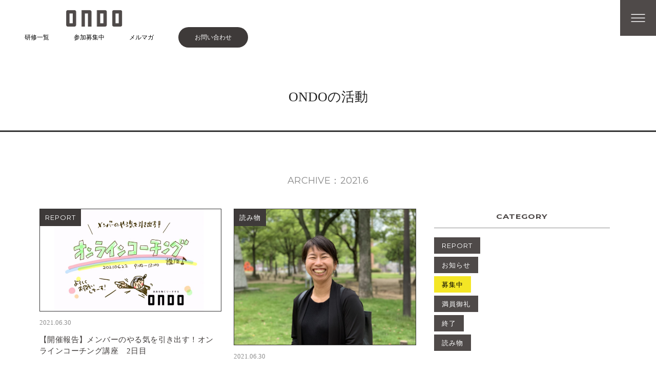

--- FILE ---
content_type: text/html; charset=UTF-8
request_url: https://ondo.company/2021/06/
body_size: 57077
content:
<!DOCTYPE html><html lang="ja"><head>  <script defer src="https://www.googletagmanager.com/gtag/js?id=G-WHGQJM6QDQ"></script> <script defer src="[data-uri]"></script>  <script defer src="https://www.googletagmanager.com/gtag/js?id=UA-154995918-4"></script> <script defer src="[data-uri]"></script> <meta charset="UTF-8" /><meta name="viewport" content="width=device-width, initial-scale=1.0"><link rel="stylesheet" href="https://ondo.company/wp-content/cache/autoptimize/autoptimize_single_ce2cc26dfaa9c6896ca4857423288084.php" type="text/css" media="screen, print" /><link rel="stylesheet" href="https://ondo.company/wp-content/cache/autoptimize/autoptimize_single_257dcee04a597a351cbac4d7641fb225.php" type="text/css" media="screen, print" /><link rel="stylesheet" href="https://ondo.company/wp-content/themes/ondo/jquery/swiper/swiper-bundle.min.css" /><link rel="stylesheet" href="https://ondo.company/wp-content/cache/autoptimize/autoptimize_single_b0ca47a51ffdbcf385b5fd7aa80d41af.php?20241129" /><link rel="alternate" type="application/atom+xml" title="株式会社ONDO｜コーチング、ファシリテーション Atom Feed" href="https://ondo.company/feed/atom/" /><link rel="alternate" type="application/rss+xml" title="株式会社ONDO｜コーチング、ファシリテーション RSS Feed" href="https://ondo.company/feed/" /> <!--[if lt IE 9]> <script src="https://ondo.company/wp-content/themes/ondo/jquery/html5.js" type="text/javascript"></script> <![endif]--><title>2021年6月 &#8211; 株式会社ONDO｜コーチング、ファシリテーション</title><meta name='robots' content='max-image-preview:large' /><style>img:is([sizes="auto" i], [sizes^="auto," i]) { contain-intrinsic-size: 3000px 1500px }</style><link rel='dns-prefetch' href='//ajax.googleapis.com' /><link rel="alternate" type="application/rss+xml" title="株式会社ONDO｜コーチング、ファシリテーション &raquo; フィード" href="https://ondo.company/feed/" /><link rel="alternate" type="application/rss+xml" title="株式会社ONDO｜コーチング、ファシリテーション &raquo; コメントフィード" href="https://ondo.company/comments/feed/" /> <script defer src="[data-uri]"></script> <style id='wp-emoji-styles-inline-css' type='text/css'>img.wp-smiley, img.emoji {
		display: inline !important;
		border: none !important;
		box-shadow: none !important;
		height: 1em !important;
		width: 1em !important;
		margin: 0 0.07em !important;
		vertical-align: -0.1em !important;
		background: none !important;
		padding: 0 !important;
	}</style><link rel='stylesheet' id='wp-block-library-css' href='https://ondo.company/wp-includes/css/dist/block-library/style.min.css' type='text/css' media='all' /><style id='classic-theme-styles-inline-css' type='text/css'>/*! This file is auto-generated */
.wp-block-button__link{color:#fff;background-color:#32373c;border-radius:9999px;box-shadow:none;text-decoration:none;padding:calc(.667em + 2px) calc(1.333em + 2px);font-size:1.125em}.wp-block-file__button{background:#32373c;color:#fff;text-decoration:none}</style><style id='global-styles-inline-css' type='text/css'>:root{--wp--preset--aspect-ratio--square: 1;--wp--preset--aspect-ratio--4-3: 4/3;--wp--preset--aspect-ratio--3-4: 3/4;--wp--preset--aspect-ratio--3-2: 3/2;--wp--preset--aspect-ratio--2-3: 2/3;--wp--preset--aspect-ratio--16-9: 16/9;--wp--preset--aspect-ratio--9-16: 9/16;--wp--preset--color--black: #000000;--wp--preset--color--cyan-bluish-gray: #abb8c3;--wp--preset--color--white: #ffffff;--wp--preset--color--pale-pink: #f78da7;--wp--preset--color--vivid-red: #cf2e2e;--wp--preset--color--luminous-vivid-orange: #ff6900;--wp--preset--color--luminous-vivid-amber: #fcb900;--wp--preset--color--light-green-cyan: #7bdcb5;--wp--preset--color--vivid-green-cyan: #00d084;--wp--preset--color--pale-cyan-blue: #8ed1fc;--wp--preset--color--vivid-cyan-blue: #0693e3;--wp--preset--color--vivid-purple: #9b51e0;--wp--preset--gradient--vivid-cyan-blue-to-vivid-purple: linear-gradient(135deg,rgba(6,147,227,1) 0%,rgb(155,81,224) 100%);--wp--preset--gradient--light-green-cyan-to-vivid-green-cyan: linear-gradient(135deg,rgb(122,220,180) 0%,rgb(0,208,130) 100%);--wp--preset--gradient--luminous-vivid-amber-to-luminous-vivid-orange: linear-gradient(135deg,rgba(252,185,0,1) 0%,rgba(255,105,0,1) 100%);--wp--preset--gradient--luminous-vivid-orange-to-vivid-red: linear-gradient(135deg,rgba(255,105,0,1) 0%,rgb(207,46,46) 100%);--wp--preset--gradient--very-light-gray-to-cyan-bluish-gray: linear-gradient(135deg,rgb(238,238,238) 0%,rgb(169,184,195) 100%);--wp--preset--gradient--cool-to-warm-spectrum: linear-gradient(135deg,rgb(74,234,220) 0%,rgb(151,120,209) 20%,rgb(207,42,186) 40%,rgb(238,44,130) 60%,rgb(251,105,98) 80%,rgb(254,248,76) 100%);--wp--preset--gradient--blush-light-purple: linear-gradient(135deg,rgb(255,206,236) 0%,rgb(152,150,240) 100%);--wp--preset--gradient--blush-bordeaux: linear-gradient(135deg,rgb(254,205,165) 0%,rgb(254,45,45) 50%,rgb(107,0,62) 100%);--wp--preset--gradient--luminous-dusk: linear-gradient(135deg,rgb(255,203,112) 0%,rgb(199,81,192) 50%,rgb(65,88,208) 100%);--wp--preset--gradient--pale-ocean: linear-gradient(135deg,rgb(255,245,203) 0%,rgb(182,227,212) 50%,rgb(51,167,181) 100%);--wp--preset--gradient--electric-grass: linear-gradient(135deg,rgb(202,248,128) 0%,rgb(113,206,126) 100%);--wp--preset--gradient--midnight: linear-gradient(135deg,rgb(2,3,129) 0%,rgb(40,116,252) 100%);--wp--preset--font-size--small: 13px;--wp--preset--font-size--medium: 20px;--wp--preset--font-size--large: 36px;--wp--preset--font-size--x-large: 42px;--wp--preset--spacing--20: 0.44rem;--wp--preset--spacing--30: 0.67rem;--wp--preset--spacing--40: 1rem;--wp--preset--spacing--50: 1.5rem;--wp--preset--spacing--60: 2.25rem;--wp--preset--spacing--70: 3.38rem;--wp--preset--spacing--80: 5.06rem;--wp--preset--shadow--natural: 6px 6px 9px rgba(0, 0, 0, 0.2);--wp--preset--shadow--deep: 12px 12px 50px rgba(0, 0, 0, 0.4);--wp--preset--shadow--sharp: 6px 6px 0px rgba(0, 0, 0, 0.2);--wp--preset--shadow--outlined: 6px 6px 0px -3px rgba(255, 255, 255, 1), 6px 6px rgba(0, 0, 0, 1);--wp--preset--shadow--crisp: 6px 6px 0px rgba(0, 0, 0, 1);}:where(.is-layout-flex){gap: 0.5em;}:where(.is-layout-grid){gap: 0.5em;}body .is-layout-flex{display: flex;}.is-layout-flex{flex-wrap: wrap;align-items: center;}.is-layout-flex > :is(*, div){margin: 0;}body .is-layout-grid{display: grid;}.is-layout-grid > :is(*, div){margin: 0;}:where(.wp-block-columns.is-layout-flex){gap: 2em;}:where(.wp-block-columns.is-layout-grid){gap: 2em;}:where(.wp-block-post-template.is-layout-flex){gap: 1.25em;}:where(.wp-block-post-template.is-layout-grid){gap: 1.25em;}.has-black-color{color: var(--wp--preset--color--black) !important;}.has-cyan-bluish-gray-color{color: var(--wp--preset--color--cyan-bluish-gray) !important;}.has-white-color{color: var(--wp--preset--color--white) !important;}.has-pale-pink-color{color: var(--wp--preset--color--pale-pink) !important;}.has-vivid-red-color{color: var(--wp--preset--color--vivid-red) !important;}.has-luminous-vivid-orange-color{color: var(--wp--preset--color--luminous-vivid-orange) !important;}.has-luminous-vivid-amber-color{color: var(--wp--preset--color--luminous-vivid-amber) !important;}.has-light-green-cyan-color{color: var(--wp--preset--color--light-green-cyan) !important;}.has-vivid-green-cyan-color{color: var(--wp--preset--color--vivid-green-cyan) !important;}.has-pale-cyan-blue-color{color: var(--wp--preset--color--pale-cyan-blue) !important;}.has-vivid-cyan-blue-color{color: var(--wp--preset--color--vivid-cyan-blue) !important;}.has-vivid-purple-color{color: var(--wp--preset--color--vivid-purple) !important;}.has-black-background-color{background-color: var(--wp--preset--color--black) !important;}.has-cyan-bluish-gray-background-color{background-color: var(--wp--preset--color--cyan-bluish-gray) !important;}.has-white-background-color{background-color: var(--wp--preset--color--white) !important;}.has-pale-pink-background-color{background-color: var(--wp--preset--color--pale-pink) !important;}.has-vivid-red-background-color{background-color: var(--wp--preset--color--vivid-red) !important;}.has-luminous-vivid-orange-background-color{background-color: var(--wp--preset--color--luminous-vivid-orange) !important;}.has-luminous-vivid-amber-background-color{background-color: var(--wp--preset--color--luminous-vivid-amber) !important;}.has-light-green-cyan-background-color{background-color: var(--wp--preset--color--light-green-cyan) !important;}.has-vivid-green-cyan-background-color{background-color: var(--wp--preset--color--vivid-green-cyan) !important;}.has-pale-cyan-blue-background-color{background-color: var(--wp--preset--color--pale-cyan-blue) !important;}.has-vivid-cyan-blue-background-color{background-color: var(--wp--preset--color--vivid-cyan-blue) !important;}.has-vivid-purple-background-color{background-color: var(--wp--preset--color--vivid-purple) !important;}.has-black-border-color{border-color: var(--wp--preset--color--black) !important;}.has-cyan-bluish-gray-border-color{border-color: var(--wp--preset--color--cyan-bluish-gray) !important;}.has-white-border-color{border-color: var(--wp--preset--color--white) !important;}.has-pale-pink-border-color{border-color: var(--wp--preset--color--pale-pink) !important;}.has-vivid-red-border-color{border-color: var(--wp--preset--color--vivid-red) !important;}.has-luminous-vivid-orange-border-color{border-color: var(--wp--preset--color--luminous-vivid-orange) !important;}.has-luminous-vivid-amber-border-color{border-color: var(--wp--preset--color--luminous-vivid-amber) !important;}.has-light-green-cyan-border-color{border-color: var(--wp--preset--color--light-green-cyan) !important;}.has-vivid-green-cyan-border-color{border-color: var(--wp--preset--color--vivid-green-cyan) !important;}.has-pale-cyan-blue-border-color{border-color: var(--wp--preset--color--pale-cyan-blue) !important;}.has-vivid-cyan-blue-border-color{border-color: var(--wp--preset--color--vivid-cyan-blue) !important;}.has-vivid-purple-border-color{border-color: var(--wp--preset--color--vivid-purple) !important;}.has-vivid-cyan-blue-to-vivid-purple-gradient-background{background: var(--wp--preset--gradient--vivid-cyan-blue-to-vivid-purple) !important;}.has-light-green-cyan-to-vivid-green-cyan-gradient-background{background: var(--wp--preset--gradient--light-green-cyan-to-vivid-green-cyan) !important;}.has-luminous-vivid-amber-to-luminous-vivid-orange-gradient-background{background: var(--wp--preset--gradient--luminous-vivid-amber-to-luminous-vivid-orange) !important;}.has-luminous-vivid-orange-to-vivid-red-gradient-background{background: var(--wp--preset--gradient--luminous-vivid-orange-to-vivid-red) !important;}.has-very-light-gray-to-cyan-bluish-gray-gradient-background{background: var(--wp--preset--gradient--very-light-gray-to-cyan-bluish-gray) !important;}.has-cool-to-warm-spectrum-gradient-background{background: var(--wp--preset--gradient--cool-to-warm-spectrum) !important;}.has-blush-light-purple-gradient-background{background: var(--wp--preset--gradient--blush-light-purple) !important;}.has-blush-bordeaux-gradient-background{background: var(--wp--preset--gradient--blush-bordeaux) !important;}.has-luminous-dusk-gradient-background{background: var(--wp--preset--gradient--luminous-dusk) !important;}.has-pale-ocean-gradient-background{background: var(--wp--preset--gradient--pale-ocean) !important;}.has-electric-grass-gradient-background{background: var(--wp--preset--gradient--electric-grass) !important;}.has-midnight-gradient-background{background: var(--wp--preset--gradient--midnight) !important;}.has-small-font-size{font-size: var(--wp--preset--font-size--small) !important;}.has-medium-font-size{font-size: var(--wp--preset--font-size--medium) !important;}.has-large-font-size{font-size: var(--wp--preset--font-size--large) !important;}.has-x-large-font-size{font-size: var(--wp--preset--font-size--x-large) !important;}
:where(.wp-block-post-template.is-layout-flex){gap: 1.25em;}:where(.wp-block-post-template.is-layout-grid){gap: 1.25em;}
:where(.wp-block-columns.is-layout-flex){gap: 2em;}:where(.wp-block-columns.is-layout-grid){gap: 2em;}
:root :where(.wp-block-pullquote){font-size: 1.5em;line-height: 1.6;}</style><link rel='stylesheet' id='searchandfilter-css' href='https://ondo.company/wp-content/cache/autoptimize/autoptimize_single_3b954135677c0387989e5fc0404c3439.php' type='text/css' media='all' /><link rel='stylesheet' id='jquery-fancybox-css' href='https://ondo.company/wp-content/plugins/wp-fancybox-3/assets/css/jquery.fancybox.min.css' type='text/css' media='screen' /> <script type="text/javascript" src="//ajax.googleapis.com/ajax/libs/jquery/1.7.1/jquery.min.js" id="jquery-js"></script> <link rel="https://api.w.org/" href="https://ondo.company/wp-json/" /><link rel="icon" href="https://ondo.company/wp-content/uploads/2021/01/ONDO_favicon-320x300.png" sizes="32x32" /><link rel="icon" href="https://ondo.company/wp-content/uploads/2021/01/ONDO_favicon-320x300.png" sizes="192x192" /><link rel="apple-touch-icon" href="https://ondo.company/wp-content/uploads/2021/01/ONDO_favicon-320x300.png" /><meta name="msapplication-TileImage" content="https://ondo.company/wp-content/uploads/2021/01/ONDO_favicon-320x300.png" /> <script defer src="[data-uri]"></script> <link href="https://fonts.googleapis.com/css?family=Montserrat:400,600" rel="stylesheet"><meta name="description" content="次世代のリーダーを育むための研修、人材育成、会議進行を行っています。必要なスキルを学び、チーム内外のつながりを生む活気ある学びの場。チームと個人の行動変容のための勇気とヤル気、そして元気を引き出します。" /></head><body id="ondo-online0622" class="archive date"><div id="top" class="toggle"> <a href="#"><img src="https://ondo.company/wp-content/themes/ondo/images/toggle-on.gif" alt="toggle" width="70px" height="70px" class="menu-toggle" /></a></div><header id="header" data-update_date="20250204"><div class="header-inner"><div class="ondologo"> <a href="https://ondo.company" title="株式会社ONDO｜コーチング、ファシリテーション"><img src="https://ondo123.sakura.ne.jp/wp/wp-content/uploads/2019/01/logo.gif" alt="株式会社ONDO｜コーチング、ファシリテーション" width="111" height="34" /></a></div><ul class="sns"><li><a href="https://ondo.company/training/">研修一覧</a></li><li><a href="https://ondo.company/category/bosyu/">参加募集中</a></li><li><a href="https://ondo.company/mailmagazine/">メルマガ</a></li><li class="header__contact-btn"><a href="https://ondo.company/contact">お問い合わせ</a></li></ul></div></header><div class="clear"></div><nav id="header-nav" class="header-nav" role="navigation"><div class="nav_container"><div class="nav_content"><p class="nav_title"><a href="https://ondo.company/about/">はじめての方へ</a></p><ul class="nav_lists"><li class="nav_list"><a href="https://ondo.company/training/">ONDOの研修</a></li><li class="nav_list -program"><a href="https://ondo.company/training/">研修一覧</a></li><ul class="nav_sublists"><li class="nav_sublist"><a href="https://ondo.company/nazotoki/">謎解き研修</a></li><li class="nav_sublist"><a href="https://ondo.company/maeyama-field/">フィールド研修</a></li><li class="nav_sublist"><a href="https://ondo.company/tetsugaku/">哲学対話</a></li><li class="nav_sublist"><a href="https://ondo.company/tetsugakucafe/">せとうち哲学カフェ</a></li></ul></ul><p class="nav_title -introduction on_703px"><a href="https://ondo.company/casestudy/">導入事例</a></p></div><div class="nav_content"><p class="nav_title -introduction off_703px"><a href="https://ondo.company/casestudy/">導入事例</a></p><ul class="nav_lists"><li class="nav_list -activity"><a href="https://ondo.company/information/">ONDOの活動</a></li><li class="nav_list -learning"><a href="https://ondo.company/#space">学びの場</a></li><ul class="nav_sublists"><li class="nav_sublist"><a href="https://ondo.company/talk-salon/">TALK SALON ONDO</a></li><li class="nav_sublist"><a href="https://ondo.company/olp">レンタルスペース「OLP」</a></li><li class="nav_sublist"><a href="https://ondo.company/maeyama-field/">MAEYAMA FIELD</a></li></ul></ul><div class="nav-info on_703px"><p><a class="nav-info-text" href="https://ondo.company/profile/">会社概要</a></p><p><a class="navnav-info-text" href="https://ondo.company/profile/#profile_tani">メンバー</a></p></div></div><div class="nav_content"><div class="nav-info off_703px"><p><a class="nav-info-text" href="https://ondo.company/profile/">会社概要</a></p><p><a class="navnav-info-text" href="https://ondo.company/profile/#profile_tani">メンバー</a></p></div><div class="nav_Btn_box"><div class="inquiry_Btn"><a href="https://ondo.company/contact/">お問い合わせ</a></div><div class="mailmaga_Btn"><a href="https://ondo.company/mailmagazine/">メルマガ登録</a></div></div></div><div class="nav_logo"> <a href="https://www.facebook.com/ondo.community/" target="_blank"><img class="nav_fb" src="https://ondo.company/wp-content/themes/ondo/images/common/fb.gif" alt=""></a> <a href="https://www.x.com/ONDO93575481/" target="_blank"><img class="nav_x" src="https://ondo.company/wp-content/themes/ondo/images/common/x.png" alt=""></a></div></div></nav><div class="clear"></div><ul class="fixed_btn"><li><a href="https://ondo.company/contact"><span class="txt">お問い合わせ</span></a></li><li><a href="https://ondo.company/training/"><span class="txt">研修一覧</span></a></li><li><a class="-last" href="https://ondo.company/category/bosyu/"><span class="txt">参加募集中</span></a></li></ul><h1 class="pagettl"><a href="https://ondo.company/information/">ONDOの活動</a></h1><div id="blog" class="wrapper"><div id="main"><div class="archivepage pagetitle">ARCHIVE：2021.6</div><div class="row"><div class="twothird blogArea clearfix"><ul class="block-two"><li class="item noslidebase"> <span class="catImg catId1"><div class="catname" > <a href="https://ondo.company/category/report/"> <span itemprop="title">REPORT</span></a></div></span><div class="item-img"><a href="https://ondo.company/2021/06/30/ondo-online0622/"><img width="1280" height="720" src="https://ondo.company/wp-content/uploads/2021/06/5621deba8a18b839c7a4321764bb05e8.jpg" class="attachment-full size-full wp-post-image" alt="" decoding="async" fetchpriority="high" srcset="https://ondo.company/wp-content/uploads/2021/06/5621deba8a18b839c7a4321764bb05e8.jpg 1280w, https://ondo.company/wp-content/uploads/2021/06/5621deba8a18b839c7a4321764bb05e8-600x338.jpg 600w, https://ondo.company/wp-content/uploads/2021/06/5621deba8a18b839c7a4321764bb05e8-1024x576.jpg 1024w, https://ondo.company/wp-content/uploads/2021/06/5621deba8a18b839c7a4321764bb05e8-768x432.jpg 768w" sizes="(max-width: 1280px) 100vw, 1280px" /></a></div><p class="item-date">2021.06.30</p><h2 class="item-title noslidetext" id="post-1833"><a href="https://ondo.company/2021/06/30/ondo-online0622/">【開催報告】メンバーのやる気を引き出す！オンラインコーチング講座　2日目</a></h2></li><li class="item noslidebase"> <span class="catImg catId64"><div class="catname" > <a href="https://ondo.company/category/yomimono/"> <span itemprop="title">読み物</span></a></div></span><div class="item-img"><a href="https://ondo.company/2021/06/30/002/"><img width="2560" height="1920" src="https://ondo.company/wp-content/uploads/2021/06/IMG_3724-scaled.jpg" class="attachment-full size-full wp-post-image" alt="" decoding="async" srcset="https://ondo.company/wp-content/uploads/2021/06/IMG_3724-scaled.jpg 2560w, https://ondo.company/wp-content/uploads/2021/06/IMG_3724-600x450.jpg 600w, https://ondo.company/wp-content/uploads/2021/06/IMG_3724-1024x768.jpg 1024w, https://ondo.company/wp-content/uploads/2021/06/IMG_3724-768x576.jpg 768w, https://ondo.company/wp-content/uploads/2021/06/IMG_3724-1536x1152.jpg 1536w, https://ondo.company/wp-content/uploads/2021/06/IMG_3724-2048x1536.jpg 2048w" sizes="(max-width: 2560px) 100vw, 2560px" /></a></div><p class="item-date">2021.06.30</p><h2 class="item-title noslidetext" id="post-1892"><a href="https://ondo.company/2021/06/30/002/">谷さん、山の中での「フィールド研修」って何するんですか？</a></h2></li><li class="item noslidebase"> <span class="catImg catId64"><div class="catname" > <a href="https://ondo.company/category/yomimono/"> <span itemprop="title">読み物</span></a></div></span><div class="item-img"><a href="https://ondo.company/2021/06/29/001/"><img width="2560" height="1920" src="https://ondo.company/wp-content/uploads/2021/06/IMG_3353-scaled.jpg" class="attachment-full size-full wp-post-image" alt="" decoding="async" srcset="https://ondo.company/wp-content/uploads/2021/06/IMG_3353-scaled.jpg 2560w, https://ondo.company/wp-content/uploads/2021/06/IMG_3353-600x450.jpg 600w, https://ondo.company/wp-content/uploads/2021/06/IMG_3353-1024x768.jpg 1024w, https://ondo.company/wp-content/uploads/2021/06/IMG_3353-768x576.jpg 768w, https://ondo.company/wp-content/uploads/2021/06/IMG_3353-1536x1152.jpg 1536w, https://ondo.company/wp-content/uploads/2021/06/IMG_3353-2048x1536.jpg 2048w" sizes="(max-width: 2560px) 100vw, 2560px" /></a></div><p class="item-date">2021.06.29</p><h2 class="item-title noslidetext" id="post-1857"><a href="https://ondo.company/2021/06/29/001/">前山フィールド講師紹介：横山昌太郎インタビュー</a></h2></li><li class="item noslidebase"> <span class="catImg catId6"><div class="catname" > <a href="https://ondo.company/category/manin/"> <span itemprop="title">満員御礼</span></a></div></span><div class="item-img"><a href="https://ondo.company/2021/06/28/%e6%95%99%e3%81%88%e3%82%8b%e4%ba%ba%e3%81%ae%e3%81%9f%e3%82%81%e3%81%ae%ef%bc%81%e3%82%aa%e3%83%b3%e3%83%a9%e3%82%a4%e3%83%b3%e5%af%be%e8%a9%b1%e5%9e%8b%e7%a0%94%e4%bf%ae%e3%81%ae%e9%80%b2%e3%82%81/"><img width="1280" height="720" src="https://ondo.company/wp-content/uploads/2021/06/53e31c4c7d919bf010138e98994df32a.jpg" class="attachment-full size-full wp-post-image" alt="" decoding="async" loading="lazy" srcset="https://ondo.company/wp-content/uploads/2021/06/53e31c4c7d919bf010138e98994df32a.jpg 1280w, https://ondo.company/wp-content/uploads/2021/06/53e31c4c7d919bf010138e98994df32a-600x338.jpg 600w, https://ondo.company/wp-content/uploads/2021/06/53e31c4c7d919bf010138e98994df32a-1024x576.jpg 1024w, https://ondo.company/wp-content/uploads/2021/06/53e31c4c7d919bf010138e98994df32a-768x432.jpg 768w" sizes="auto, (max-width: 1280px) 100vw, 1280px" /></a></div><p class="item-date">2021.06.28</p><h2 class="item-title noslidetext" id="post-1847"><a href="https://ondo.company/2021/06/28/%e6%95%99%e3%81%88%e3%82%8b%e4%ba%ba%e3%81%ae%e3%81%9f%e3%82%81%e3%81%ae%ef%bc%81%e3%82%aa%e3%83%b3%e3%83%a9%e3%82%a4%e3%83%b3%e5%af%be%e8%a9%b1%e5%9e%8b%e7%a0%94%e4%bf%ae%e3%81%ae%e9%80%b2%e3%82%81/">教える人のための！オンライン対話型研修の進め方モーニングセミナー</a></h2></li><li class="item noslidebase"> <span class="catImg catId6"><div class="catname" > <a href="https://ondo.company/category/manin/"> <span itemprop="title">満員御礼</span></a></div></span><div class="item-img"><a href="https://ondo.company/2021/06/11/talksalon-tetsucafe0626/"><img width="960" height="720" src="https://ondo.company/wp-content/uploads/2021/06/b79b80a65a125af1f7a40e0a88286e84.jpg" class="attachment-full size-full wp-post-image" alt="" decoding="async" loading="lazy" srcset="https://ondo.company/wp-content/uploads/2021/06/b79b80a65a125af1f7a40e0a88286e84.jpg 960w, https://ondo.company/wp-content/uploads/2021/06/b79b80a65a125af1f7a40e0a88286e84-600x450.jpg 600w, https://ondo.company/wp-content/uploads/2021/06/b79b80a65a125af1f7a40e0a88286e84-768x576.jpg 768w" sizes="auto, (max-width: 960px) 100vw, 960px" /></a></div><p class="item-date">2021.06.11</p><h2 class="item-title noslidetext" id="post-1809"><a href="https://ondo.company/2021/06/11/talksalon-tetsucafe0626/">6/26（土）土曜日サロン「哲学カフェⅢ」</a></h2></li><li class="item noslidebase"> <span class="catImg catId1"><div class="catname" > <a href="https://ondo.company/category/report/"> <span itemprop="title">REPORT</span></a></div></span><div class="item-img"><a href="https://ondo.company/2021/06/11/%e3%80%8c%e3%82%b3%e3%83%9f%e3%83%a5%e3%83%8b%e3%82%b1%e3%83%bc%e3%82%b7%e3%83%a7%e3%83%b3%e3%82%b9%e3%82%ad%e3%83%ab%e3%82%a2%e3%83%83%e3%83%97%e8%ac%9b%e5%ba%a7%e3%80%8d%e3%82%aa%e3%83%b3%e3%83%87/"><img width="2560" height="1772" src="https://ondo.company/wp-content/uploads/2021/03/152929139_411690296591006_1991788121327013809_n-1-scaled.jpg" class="attachment-full size-full wp-post-image" alt="" decoding="async" loading="lazy" srcset="https://ondo.company/wp-content/uploads/2021/03/152929139_411690296591006_1991788121327013809_n-1-scaled.jpg 2560w, https://ondo.company/wp-content/uploads/2021/03/152929139_411690296591006_1991788121327013809_n-1-600x415.jpg 600w, https://ondo.company/wp-content/uploads/2021/03/152929139_411690296591006_1991788121327013809_n-1-1024x709.jpg 1024w, https://ondo.company/wp-content/uploads/2021/03/152929139_411690296591006_1991788121327013809_n-1-768x532.jpg 768w, https://ondo.company/wp-content/uploads/2021/03/152929139_411690296591006_1991788121327013809_n-1-1536x1063.jpg 1536w, https://ondo.company/wp-content/uploads/2021/03/152929139_411690296591006_1991788121327013809_n-1-2048x1418.jpg 2048w" sizes="auto, (max-width: 2560px) 100vw, 2560px" /></a></div><p class="item-date">2021.06.11</p><h2 class="item-title noslidetext" id="post-1382"><a href="https://ondo.company/2021/06/11/%e3%80%8c%e3%82%b3%e3%83%9f%e3%83%a5%e3%83%8b%e3%82%b1%e3%83%bc%e3%82%b7%e3%83%a7%e3%83%b3%e3%82%b9%e3%82%ad%e3%83%ab%e3%82%a2%e3%83%83%e3%83%97%e8%ac%9b%e5%ba%a7%e3%80%8d%e3%82%aa%e3%83%b3%e3%83%87/">「コミュニケーションスキルアップ講座」オンデマンド講座撮影</a></h2></li></ul><div class="clear"></div><div class="pager"></div></div><div class="third"><div class="sidebar"><div class="sidebox"><div id="categories-2" class="widget widget_categories"><div class="widget-title">CATEGORY</div><ul><li class="cat-item cat-item-1"><a href="https://ondo.company/category/report/">REPORT</a></li><li class="cat-item cat-item-9"><a href="https://ondo.company/category/news/">お知らせ</a></li><li class="cat-item cat-item-5"><a href="https://ondo.company/category/bosyu/">募集中</a></li><li class="cat-item cat-item-6"><a href="https://ondo.company/category/manin/">満員御礼</a></li><li class="cat-item cat-item-67"><a href="https://ondo.company/category/end/">終了</a></li><li class="cat-item cat-item-64"><a href="https://ondo.company/category/yomimono/">読み物</a></li></ul></div></div><div class="sidebox-new"><div class="widget-title">RECENT POSTS</div><ul><li><table class="similar-side"><tr><th><a href="https://ondo.company/2026/01/08/setouchitetsugaku-24/"><img width="420" height="210" src="https://ondo.company/wp-content/uploads/2026/01/b841bdbec957bed2b0c5bd63163ec198-scaled.jpg" class="attachment-420x280 size-420x280 wp-post-image" alt="" decoding="async" loading="lazy" srcset="https://ondo.company/wp-content/uploads/2026/01/b841bdbec957bed2b0c5bd63163ec198-scaled.jpg 2560w, https://ondo.company/wp-content/uploads/2026/01/b841bdbec957bed2b0c5bd63163ec198-600x300.jpg 600w, https://ondo.company/wp-content/uploads/2026/01/b841bdbec957bed2b0c5bd63163ec198-1024x512.jpg 1024w, https://ondo.company/wp-content/uploads/2026/01/b841bdbec957bed2b0c5bd63163ec198-768x384.jpg 768w, https://ondo.company/wp-content/uploads/2026/01/b841bdbec957bed2b0c5bd63163ec198-1536x768.jpg 1536w, https://ondo.company/wp-content/uploads/2026/01/b841bdbec957bed2b0c5bd63163ec198-2048x1024.jpg 2048w" sizes="auto, (max-width: 420px) 100vw, 420px" /></a></th><td><a href="https://ondo.company/2026/01/08/setouchitetsugaku-24/" title="満員御礼_1/17【高松市】せとうち哲学カフェ in TALK SALON ONDO"> 満員御礼_1/17【高松市】せとうち哲学カフェ in TALK SALON ONDO</a></td></tr></table></li><li><table class="similar-side"><tr><th><a href="https://ondo.company/2026/01/08/setouchitetsugaku-kokiriko-2/"><img width="420" height="210" src="https://ondo.company/wp-content/uploads/2026/01/55bf87ee4771b6460c7bd8cf3ae1c1df-scaled.jpg" class="attachment-420x280 size-420x280 wp-post-image" alt="" decoding="async" loading="lazy" srcset="https://ondo.company/wp-content/uploads/2026/01/55bf87ee4771b6460c7bd8cf3ae1c1df-scaled.jpg 2560w, https://ondo.company/wp-content/uploads/2026/01/55bf87ee4771b6460c7bd8cf3ae1c1df-600x300.jpg 600w, https://ondo.company/wp-content/uploads/2026/01/55bf87ee4771b6460c7bd8cf3ae1c1df-1024x512.jpg 1024w, https://ondo.company/wp-content/uploads/2026/01/55bf87ee4771b6460c7bd8cf3ae1c1df-768x384.jpg 768w, https://ondo.company/wp-content/uploads/2026/01/55bf87ee4771b6460c7bd8cf3ae1c1df-1536x768.jpg 1536w, https://ondo.company/wp-content/uploads/2026/01/55bf87ee4771b6460c7bd8cf3ae1c1df-2048x1024.jpg 2048w" sizes="auto, (max-width: 420px) 100vw, 420px" /></a></th><td><a href="https://ondo.company/2026/01/08/setouchitetsugaku-kokiriko-2/" title="開催告知_3/1【三豊市】せとうち哲学カフェ in 古木里庫"> 開催告知_3/1【三豊市】せとうち哲学カフェ in 古木里庫</a></td></tr></table></li><li><table class="similar-side"><tr><th><a href="https://ondo.company/2026/01/08/ondo-15/"><img width="196" height="280" src="https://ondo.company/wp-content/uploads/2025/12/33ca6f419e3ecb8954dc79898971faf0.jpg" class="attachment-420x280 size-420x280 wp-post-image" alt="" decoding="async" loading="lazy" srcset="https://ondo.company/wp-content/uploads/2025/12/33ca6f419e3ecb8954dc79898971faf0.jpg 1056w, https://ondo.company/wp-content/uploads/2025/12/33ca6f419e3ecb8954dc79898971faf0-421x600.jpg 421w, https://ondo.company/wp-content/uploads/2025/12/33ca6f419e3ecb8954dc79898971faf0-718x1024.jpg 718w, https://ondo.company/wp-content/uploads/2025/12/33ca6f419e3ecb8954dc79898971faf0-768x1095.jpg 768w" sizes="auto, (max-width: 196px) 100vw, 196px" /></a></th><td><a href="https://ondo.company/2026/01/08/ondo-15/" title="開催告知_2026.1/22-1/23【高松市】Setouchi HR Forum,せとうちHRフォーラム"> 開催告知_2026.1/22-1/23【高松市】Setouchi HR Forum,せとうちHRフォーラム</a></td></tr></table></li><li><table class="similar-side"><tr><th><a href="https://ondo.company/2025/12/11/ondo-10/"><img width="373" height="280" src="https://ondo.company/wp-content/uploads/2025/12/591078985_18057862358648884_4061566179298955721_n.jpg" class="attachment-420x280 size-420x280 wp-post-image" alt="" decoding="async" loading="lazy" srcset="https://ondo.company/wp-content/uploads/2025/12/591078985_18057862358648884_4061566179298955721_n.jpg 1440w, https://ondo.company/wp-content/uploads/2025/12/591078985_18057862358648884_4061566179298955721_n-600x450.jpg 600w, https://ondo.company/wp-content/uploads/2025/12/591078985_18057862358648884_4061566179298955721_n-1024x768.jpg 1024w, https://ondo.company/wp-content/uploads/2025/12/591078985_18057862358648884_4061566179298955721_n-768x576.jpg 768w" sizes="auto, (max-width: 373px) 100vw, 373px" /></a></th><td><a href="https://ondo.company/2025/12/11/ondo-10/" title="【徳島県牟岐町】山を護る、未来を紡ぐ希望の輪"> 【徳島県牟岐町】山を護る、未来を紡ぐ希望の輪</a></td></tr></table></li><li><table class="similar-side"><tr><th><a href="https://ondo.company/2025/11/06/ondo-14/"><img width="197" height="280" src="https://ondo.company/wp-content/uploads/2025/11/474c2b9313022829d4f4b32038c83133.jpg" class="attachment-420x280 size-420x280 wp-post-image" alt="" decoding="async" loading="lazy" srcset="https://ondo.company/wp-content/uploads/2025/11/474c2b9313022829d4f4b32038c83133.jpg 1066w, https://ondo.company/wp-content/uploads/2025/11/474c2b9313022829d4f4b32038c83133-423x600.jpg 423w, https://ondo.company/wp-content/uploads/2025/11/474c2b9313022829d4f4b32038c83133-722x1024.jpg 722w, https://ondo.company/wp-content/uploads/2025/11/474c2b9313022829d4f4b32038c83133-768x1089.jpg 768w" sizes="auto, (max-width: 197px) 100vw, 197px" /></a></th><td><a href="https://ondo.company/2025/11/06/ondo-14/" title="開催告知_12/6 ,12/7 ,12/20.21 【高松市】タリーズの店員さんになろう！－きこえない私たちが「感じたこと」からみんなの「気づき」へー"> 開催告知_12/6 ,12/7 ,12/20.21 【高松市】タリーズの店員さんになろう！－きこえない私たちが「感じたこと」からみんなの「気づき」へー</a></td></tr></table></li></ul></div><div class="sidebox"><div id="tag_cloud-2" class="widget widget_tag_cloud"><div class="widget-title">TAG</div><div class="tagcloud"><a href="https://ondo.company/tag/customers-voice/" class="tag-cloud-link tag-link-74 tag-link-position-1" style="font-size: 8pt;" aria-label="お客様の声 (2個の項目)">お客様の声</a> <a href="https://ondo.company/tag/olp/" class="tag-cloud-link tag-link-75 tag-link-position-2" style="font-size: 13.025641025641pt;" aria-label="OLP (14個の項目)">OLP</a> <a href="https://ondo.company/tag/kigyo-dantai/" class="tag-cloud-link tag-link-7 tag-link-position-3" style="font-size: 17.907692307692pt;" aria-label="企業・団体向け (72個の項目)">企業・団体向け</a> <a href="https://ondo.company/tag/online/" class="tag-cloud-link tag-link-63 tag-link-position-4" style="font-size: 16.328205128205pt;" aria-label="ONLINE (43個の項目)">ONLINE</a> <a href="https://ondo.company/tag/field/" class="tag-cloud-link tag-link-62 tag-link-position-5" style="font-size: 14.174358974359pt;" aria-label="FIELD (21個の項目)">FIELD</a> <a href="https://ondo.company/tag/kojin/" class="tag-cloud-link tag-link-8 tag-link-position-6" style="font-size: 20.635897435897pt;" aria-label="個人参加型 (172個の項目)">個人参加型</a> <a href="https://ondo.company/tag/talk-salon/" class="tag-cloud-link tag-link-10 tag-link-position-7" style="font-size: 15.825641025641pt;" aria-label="TALK SALON (36個の項目)">TALK SALON</a> <a href="https://ondo.company/tag/nazotoki/" class="tag-cloud-link tag-link-72 tag-link-position-8" style="font-size: 10.65641025641pt;" aria-label="謎解き (6個の項目)">謎解き</a> <a href="https://ondo.company/tag/tetsugaku/" class="tag-cloud-link tag-link-69 tag-link-position-9" style="font-size: 17.835897435897pt;" aria-label="哲学対話 (69個の項目)">哲学対話</a> <a href="https://ondo.company/tag/setouchi-tetsugaku-cafe/" class="tag-cloud-link tag-link-71 tag-link-position-10" style="font-size: 15.035897435897pt;" aria-label="せとうち哲学カフェ (28個の項目)">せとうち哲学カフェ</a> <a href="https://ondo.company/tag/event/" class="tag-cloud-link tag-link-11 tag-link-position-11" style="font-size: 17.907692307692pt;" aria-label="EVENT (71個の項目)">EVENT</a> <a href="https://ondo.company/tag/kigyo-kensyu/" class="tag-cloud-link tag-link-24 tag-link-position-12" style="font-size: 16.54358974359pt;" aria-label="企業研修 (46個の項目)">企業研修</a> <a href="https://ondo.company/tag/kikaku-kensyu/" class="tag-cloud-link tag-link-58 tag-link-position-13" style="font-size: 18.410256410256pt;" aria-label="企画・研修 (84個の項目)">企画・研修</a> <a href="https://ondo.company/tag/kouza/" class="tag-cloud-link tag-link-53 tag-link-position-14" style="font-size: 17.476923076923pt;" aria-label="講座 (62個の項目)">講座</a> <a href="https://ondo.company/tag/seminar/" class="tag-cloud-link tag-link-26 tag-link-position-15" style="font-size: 16.615384615385pt;" aria-label="セミナー (47個の項目)">セミナー</a> <a href="https://ondo.company/tag/communication/" class="tag-cloud-link tag-link-18 tag-link-position-16" style="font-size: 18.553846153846pt;" aria-label="コミュニケーション (89個の項目)">コミュニケーション</a> <a href="https://ondo.company/tag/coaching/" class="tag-cloud-link tag-link-19 tag-link-position-17" style="font-size: 17.189743589744pt;" aria-label="コーチング (56個の項目)">コーチング</a> <a href="https://ondo.company/tag/facilitation/" class="tag-cloud-link tag-link-54 tag-link-position-18" style="font-size: 14.461538461538pt;" aria-label="ファシリテーション (23個の項目)">ファシリテーション</a> <a href="https://ondo.company/tag/ondo-company/" class="tag-cloud-link tag-link-37 tag-link-position-19" style="font-size: 22pt;" aria-label="株式会社ONDO (266個の項目)">株式会社ONDO</a> <a href="https://ondo.company/tag/tani-masumi/" class="tag-cloud-link tag-link-42 tag-link-position-20" style="font-size: 20.492307692308pt;" aria-label="谷益美 (165個の項目)">谷益美</a></div></div><div id="archives-2" class="widget widget_archive"><div class="widget-title">ARCHIVE</div><ul><li><a href='https://ondo.company/2026/01/'>2026.1</a>&nbsp;(3)</li><li><a href='https://ondo.company/2025/12/'>2025.12</a>&nbsp;(1)</li><li><a href='https://ondo.company/2025/11/'>2025.11</a>&nbsp;(1)</li><li><a href='https://ondo.company/2025/10/'>2025.10</a>&nbsp;(5)</li><li><a href='https://ondo.company/2025/09/'>2025.9</a>&nbsp;(4)</li><li><a href='https://ondo.company/2025/08/'>2025.8</a>&nbsp;(1)</li><li><a href='https://ondo.company/2025/07/'>2025.7</a>&nbsp;(3)</li><li><a href='https://ondo.company/2025/06/'>2025.6</a>&nbsp;(7)</li><li><a href='https://ondo.company/2025/05/'>2025.5</a>&nbsp;(2)</li><li><a href='https://ondo.company/2025/04/'>2025.4</a>&nbsp;(4)</li><li><a href='https://ondo.company/2025/03/'>2025.3</a>&nbsp;(2)</li><li><a href='https://ondo.company/2025/02/'>2025.2</a>&nbsp;(1)</li><li><a href='https://ondo.company/2025/01/'>2025.1</a>&nbsp;(6)</li><li><a href='https://ondo.company/2024/11/'>2024.11</a>&nbsp;(5)</li><li><a href='https://ondo.company/2024/10/'>2024.10</a>&nbsp;(7)</li><li><a href='https://ondo.company/2024/09/'>2024.9</a>&nbsp;(2)</li><li><a href='https://ondo.company/2024/07/'>2024.7</a>&nbsp;(5)</li><li><a href='https://ondo.company/2024/06/'>2024.6</a>&nbsp;(3)</li><li><a href='https://ondo.company/2024/05/'>2024.5</a>&nbsp;(4)</li><li><a href='https://ondo.company/2024/04/'>2024.4</a>&nbsp;(12)</li><li><a href='https://ondo.company/2024/03/'>2024.3</a>&nbsp;(10)</li><li><a href='https://ondo.company/2024/02/'>2024.2</a>&nbsp;(7)</li><li><a href='https://ondo.company/2024/01/'>2024.1</a>&nbsp;(3)</li><li><a href='https://ondo.company/2023/12/'>2023.12</a>&nbsp;(2)</li><li><a href='https://ondo.company/2023/11/'>2023.11</a>&nbsp;(6)</li><li><a href='https://ondo.company/2023/10/'>2023.10</a>&nbsp;(14)</li><li><a href='https://ondo.company/2023/09/'>2023.9</a>&nbsp;(7)</li><li><a href='https://ondo.company/2023/08/'>2023.8</a>&nbsp;(3)</li><li><a href='https://ondo.company/2023/07/'>2023.7</a>&nbsp;(4)</li><li><a href='https://ondo.company/2023/06/'>2023.6</a>&nbsp;(10)</li><li><a href='https://ondo.company/2023/05/'>2023.5</a>&nbsp;(14)</li><li><a href='https://ondo.company/2023/04/'>2023.4</a>&nbsp;(5)</li><li><a href='https://ondo.company/2023/03/'>2023.3</a>&nbsp;(6)</li><li><a href='https://ondo.company/2023/02/'>2023.2</a>&nbsp;(9)</li><li><a href='https://ondo.company/2023/01/'>2023.1</a>&nbsp;(4)</li><li><a href='https://ondo.company/2022/12/'>2022.12</a>&nbsp;(9)</li><li><a href='https://ondo.company/2022/11/'>2022.11</a>&nbsp;(9)</li><li><a href='https://ondo.company/2022/10/'>2022.10</a>&nbsp;(9)</li><li><a href='https://ondo.company/2022/09/'>2022.9</a>&nbsp;(17)</li><li><a href='https://ondo.company/2022/08/'>2022.8</a>&nbsp;(10)</li><li><a href='https://ondo.company/2022/07/'>2022.7</a>&nbsp;(1)</li><li><a href='https://ondo.company/2022/06/'>2022.6</a>&nbsp;(6)</li><li><a href='https://ondo.company/2022/05/'>2022.5</a>&nbsp;(5)</li><li><a href='https://ondo.company/2022/04/'>2022.4</a>&nbsp;(3)</li><li><a href='https://ondo.company/2022/03/'>2022.3</a>&nbsp;(1)</li><li><a href='https://ondo.company/2022/02/'>2022.2</a>&nbsp;(3)</li><li><a href='https://ondo.company/2022/01/'>2022.1</a>&nbsp;(3)</li><li><a href='https://ondo.company/2021/12/'>2021.12</a>&nbsp;(1)</li><li><a href='https://ondo.company/2021/11/'>2021.11</a>&nbsp;(4)</li><li><a href='https://ondo.company/2021/10/'>2021.10</a>&nbsp;(2)</li><li><a href='https://ondo.company/2021/09/'>2021.9</a>&nbsp;(6)</li><li><a href='https://ondo.company/2021/08/'>2021.8</a>&nbsp;(5)</li><li><a href='https://ondo.company/2021/07/'>2021.7</a>&nbsp;(4)</li><li><a href='https://ondo.company/2021/06/'>2021.6</a>&nbsp;(6)</li><li><a href='https://ondo.company/2021/05/'>2021.5</a>&nbsp;(6)</li><li><a href='https://ondo.company/2021/04/'>2021.4</a>&nbsp;(4)</li><li><a href='https://ondo.company/2021/03/'>2021.3</a>&nbsp;(3)</li><li><a href='https://ondo.company/2021/02/'>2021.2</a>&nbsp;(7)</li><li><a href='https://ondo.company/2021/01/'>2021.1</a>&nbsp;(2)</li><li><a href='https://ondo.company/2020/12/'>2020.12</a>&nbsp;(2)</li><li><a href='https://ondo.company/2020/11/'>2020.11</a>&nbsp;(1)</li><li><a href='https://ondo.company/2020/10/'>2020.10</a>&nbsp;(2)</li><li><a href='https://ondo.company/2020/09/'>2020.9</a>&nbsp;(2)</li><li><a href='https://ondo.company/2020/08/'>2020.8</a>&nbsp;(2)</li><li><a href='https://ondo.company/2020/06/'>2020.6</a>&nbsp;(2)</li><li><a href='https://ondo.company/2020/03/'>2020.3</a>&nbsp;(1)</li><li><a href='https://ondo.company/2020/02/'>2020.2</a>&nbsp;(2)</li><li><a href='https://ondo.company/2020/01/'>2020.1</a>&nbsp;(1)</li><li><a href='https://ondo.company/2019/12/'>2019.12</a>&nbsp;(1)</li><li><a href='https://ondo.company/2019/11/'>2019.11</a>&nbsp;(1)</li><li><a href='https://ondo.company/2019/10/'>2019.10</a>&nbsp;(1)</li><li><a href='https://ondo.company/2019/09/'>2019.9</a>&nbsp;(2)</li><li><a href='https://ondo.company/2019/08/'>2019.8</a>&nbsp;(2)</li><li><a href='https://ondo.company/2019/07/'>2019.7</a>&nbsp;(5)</li><li><a href='https://ondo.company/2019/06/'>2019.6</a>&nbsp;(11)</li><li><a href='https://ondo.company/2019/05/'>2019.5</a>&nbsp;(2)</li><li><a href='https://ondo.company/2019/04/'>2019.4</a>&nbsp;(5)</li><li><a href='https://ondo.company/2019/03/'>2019.3</a>&nbsp;(5)</li><li><a href='https://ondo.company/2019/02/'>2019.2</a>&nbsp;(1)</li><li><a href='https://ondo.company/2018/05/'>2018.5</a>&nbsp;(1)</li><li><a href='https://ondo.company/2018/03/'>2018.3</a>&nbsp;(2)</li><li><a href='https://ondo.company/2018/02/'>2018.2</a>&nbsp;(5)</li><li><a href='https://ondo.company/2018/01/'>2018.1</a>&nbsp;(4)</li><li><a href='https://ondo.company/2017/04/'>2017.4</a>&nbsp;(1)</li><li><a href='https://ondo.company/2016/10/'>2016.10</a>&nbsp;(1)</li></ul></div></div><div class="sidebox"></div></div></div></div></div></div><p class="fortop"><a href="#top"><img src="https://ondo.company/wp-content/themes/ondo/images/common/totop.gif" alt="トップへ戻る" width="48" height="47" /></a></p><footer id="footer" class="footer" data-update_date="20250204"><div class="footer__inner"><div div class="footer__btns"><div class="footer__contact-btn"> <a href="https://ondo.company/contact">お問い合わせ</a></div><div class="footer__mailmagazine-btn"> <a href="https://ondo.company/mailmagazine/">メルマガ登録</a></div></div><ul class="footer__links hidden__sp-up"><li><a href="https://ondo.company/about/">ABOUT</a></li><li><a href="https://ondo.company/training/">ONDOの研修</a></li><li><a href="https://ondo.company/casestudy/">導入事例</a></li><li><a href="https://ondo.company/information/">ONDOの活動</a></li><li><a href="https://ondo.company/#space">学びの場</a></li><li><a href="https://ondo.company/profile/">会社概要</a></li><li><a href="https://ondo.company/profile/#profile_tani">メンバー</a></li></ul><ul class="footer__links-left hidden__sp"><li><a href="https://ondo.company/about/">ABOUT</a></li><li><a href="https://ondo.company/training/">ONDOの研修</a></li><li><a href="https://ondo.company/casestudy/">導入事例</a></li><li><a href="https://ondo.company/information/">ONDOの活動</a></li><li><a href="https://ondo.company/#space">学びの場</a></li></ul><ul class="footer__links-right hidden__sp"><li><a href="https://ondo.company/profile/">会社概要</a></li><li><a href="https://ondo.company/profile/#profile_tani">メンバー</a></li></ul><div class="footer__access"><p class="footlogo"><img src="https://ondo.company/wp-content/themes/ondo/images/common/footer-logo.svg" width="180" height="75" /></p> <address class="footer__address"><dl><dt>株式会社ONDO</dt><dd>〒760-0028 香川県高松市鍛冶屋町7-4</dd><dd>tel　087-887-4883</dd><dd>mail　<a href="mailto:info@ondo.company">info@ondo.company</a></dd></dl> </address><div class="nav_logo"> <a href="https://www.facebook.com/ondo.community/" target="_blank"><img class="nav_fb" src="https://ondo.company/wp-content/themes/ondo/images/common/fb.svg" alt=""></a> <a href="https://www.x.com/ONDO93575481/" target="_blank"><img class="nav_x" src="https://ondo.company/wp-content/themes/ondo/images/common/x.png" alt=""></a></div><div id="copyright"> Copyright 株式会社ONDO｜コーチング、ファシリテーション. All right reserved.</div></div></div></footer>  <script defer type="text/javascript" src="https://ondo.company/wp-content/plugins/wp-fancybox-3/assets/js/jquery.fancybox.min.js" id="jquery-fancybox-js"></script> <script defer src="[data-uri]"></script>  <script defer type="text/javascript" src="https://ondo.company/wp-content/themes/ondo/js/htmx.min.js"></script> <script defer type="text/javascript" src="https://ondo.company/wp-content/cache/autoptimize/autoptimize_single_f150afc0e3047cd218991fce4fe09604.php"></script> <script defer type="text/javascript" src="https://ondo.company/wp-content/cache/autoptimize/autoptimize_single_21f9559be396dbe2ddc4e06d283bde9f.php"></script> <script defer type="text/javascript" src="https://ondo.company/wp-content/cache/autoptimize/autoptimize_single_07d62eb6c31fccaa17dafaa975d35a7c.php"></script> <script defer type="text/javascript" src="https://ondo.company/wp-content/cache/autoptimize/autoptimize_single_4686396b5c824c864b874cecf1c99dba.php"></script> <script defer type="text/javascript" src="https://ondo.company/wp-content/themes/ondo/jquery/ScrollTrigger.min.js"></script> <script defer type="text/javascript" src="https://ondo.company/wp-content/cache/autoptimize/autoptimize_single_764b9cb41346d1976ad5f0c766535d9c.php"></script> <script defer type="text/javascript" src="https://ondo.company/wp-content/themes/ondo/jquery/swiper/swiper-bundle.min.js"></script> <script defer type="text/javascript" src="https://ondo.company/wp-content/cache/autoptimize/autoptimize_single_e5c48c444b2ffbba799553747dace7e8.php"></script> </body></html>

--- FILE ---
content_type: text/css; charset=utf-8
request_url: https://ondo.company/wp-content/cache/autoptimize/autoptimize_single_257dcee04a597a351cbac4d7641fb225.php
body_size: 86545
content:
@charset "utf-8";.video{position:relative;width:100%}.video iframe{position:absolute;top:0;right:0;width:100%;height:100%}.flex{display:-webkit-flex;display:flex;-webkit-flex-wrap:wrap;flex-wrap:wrap}.move{opacity:0;transform:translateY(0px);transition:all 2s}.move.scrollin{opacity:1;transform:translateY(0)}body{font-family:游明朝,"Yu Mincho",YuMincho,"Hiragino Mincho ProN","Hiragino Mincho Pro",HGS明朝E,メイリオ,Meiryo,serif;font-size:16px;background:#fff;color:#444;line-height:190%;word-wrap:break-word;overflow-wrap:break-word}.ondoEN,.widget-title{font-family:'Montserrat',sans-serif;-spacing:1px;transform:scale(1,.8);-moz-transform:scale(1,.8);-webkit-transform:scale(1,.8);-o-transform:scale(1,.8);-ms-transform:scale(1,.8)}.archivepage.pagetitle{font-family:'Montserrat',游明朝,"Yu Mincho",YuMincho,"Hiragino Mincho ProN","Hiragino Mincho Pro",HGS明朝E,メイリオ,Meiryo,serif;border:none;font-style:normal;pagging:0;margin-bottom:30px}a{color:#222;text-decoration:none;transition:.5s;-webkit-transition:.5s;-moz-transition:.5s;-o-transition:.5s;-ms-transition:.5s}a:hover{color:#666}a:active,a:focus{outline:0}img{border:0;padding:0;margin:0}img.aligncenter{display:block;margin-left:auto;margin-right:auto}img.alignright{padding:4px;margin:0 0 10px 20px;display:inline}img.alignleft{padding:4px;margin:0 20px 10px 0;display:inline}.alignright{float:right}.alignleft{float:left}.right{float:right}.left{float:left}.clear{clear:both}ol{margin:0;padding:0;list-style:none}ul{margin:0;padding:0;list-style:none}li{margin:0;padding:0}li a{color:#000;transition:.5s;-webkit-transition:.5s;-moz-transition:.5s;-o-transition:.5s;-ms-transition:.5s}li a:hover{color:#666}ul.sns{float:right;margin-right:100px}ul.sns li{display:inline}ul.sns li a{margin-left:20px;font-size:12px}ul.sns li a:hover{color:#ccc}.wrapper{margin:auto;max-width:1120px;padding:60px 30px 50px}#header{width:100%;height:70px;background:#fff}.header-inner{margin:0 auto 0 auto;padding:19px 0 0;height:70px}#header h1{text-align:left;margin:0}.ondologo{text-align:left!important;margin:0 0 0 10%;padding:0;display:inline}#nav{display:none;position:absolute;top:70px;float:none;text-align:center;width:100%;background:#ebebeb;margin-bottom:40px;margin-top:0;padding:90px 0;height:100%;z-index:9999}#gray #nav{height:auto}.nav-menu li a{color:#333;display:inline-block;font-size:17px;padding:20px 10px 10px;margin-bottom:10px;text-decoration:none;letter-spacing:.5px;border-bottom:solid 2px #ebebeb}.nav-menu li a:hover{border-bottom:solid 2px #000}.nav-menu li{display:block;float:left;width:30%;margin:6px 0}.nav-menu li:nth-child(odd){margin-left:17%;margin-right:3%}.nav-menu li:nth-child(even){margin-right:17%;margin-left:3%}.toggle{display:block;float:right;position:absolute;top:0;right:0;z-index:10000}ul.navsns{margin:0 auto;clear:both}ul.navsns li{display:inline}ul.navsns li img{margin:30px 15px 15px}#top-slide-max{width:100%;max-height:auto;overflow:hidden;padding:0;margin:0 auto 20px auto}#top-slide-max .cycle-slideshow{overflow:hidden;width:auto;height:auto;margin:0 auto}#main{margin:0;padding:0;word-break:break-all}li.item{height:auto;margin-bottom:50px;position:relative;text-align:left}.item-img{margin:0 0 10px;height:auto;overflow:hidden;text-align:center;border:solid 1px #333}.item-img a img{transition-duration:.7s}.item-img a:hover img{transform:scale(1.2,1.2);transition-duration:.5s}.catImg{background:#3e3a39;color:#fff;font-size:13px;font-family:'Montserrat',"ヒラギノ角ゴ Pro W3","Hiragino Kaku Gothic Pro","メイリオ","Meiryo",Osaka,"ＭＳ Ｐゴシック","MS PGothic",sans-serif;padding:10px;line-height:1;display:inline-block;letter-spacing:1px;position:absolute;left:1px;top:1px;z-index:1000}.catImg a{color:#fff;font-size:13px}.catImg.catId5{background:#fff000;color:#000!important}.catImg.catId5 a{color:#000!important}.item-cat{font-family:arial,"ヒラギノ角ゴ Pro W3","Hiragino Kaku Gothic Pro","メイリオ","Meiryo",Osaka,"ＭＳ Ｐゴシック","MS PGothic",Sans-Serif;font-size:84%;color:#999;padding:0;margin:0 0 10px}.item-cat a{color:#444}.item-date{font-size:80%;color:#8f8f8f;padding:0;margin:0}.item-title{font-size:15px;line-height:150%;font-weight:400;letter-spacing:.03em;color:#333;margin:0;padding:0;border:none}.item-title a{color:#444}.item-title a:hover{color:#999}.item-text{font-size:12px;color:#444;line-height:170%}ul.item-tag-list{margin:20px 0 0}ul.item-tag-list li{float:left}ul.item-tag-list li a{font-family:arial,"ヒラギノ角ゴ Pro W3","Hiragino Kaku Gothic Pro","メイリオ","Meiryo",Osaka,"ＭＳ Ｐゴシック","MS PGothic",Sans-Serif;font-size:11px;padding:3px 12px;border:solid 1px #8f8f8f;border-radius:5px;color:#8f8f8f;margin:0 5px 5px 0;display:inline-block}ul.item-tag-list li a.dantai{background:#6cc5d1;border:none;color:#fff}ul.item-tag-list li a.kojin{background:#7aca96;border:none;color:#fff}ul.item-tag-list li a.dantai,ul.item-tag-list li a.kojin,ul.item-tag-list li a.talk-salon,ul.item-tag-list li a.field,ul.item-tag-list li a.online,ul.item-tag-list li a.nazotoki{background:#8c8c8c;border:none;color:#fff}.slidebase{position:relative}.slidetext{width:100%;position:absolute;display:block;color:#3e3a39}.slidetext a{padding:10px;display:block;color:#fff}.slidetext a:hover{color:#ccc}.noslidebase{position:relative}.noslidetext{width:100%;display:block;color:#3e3a39}.noslidetext a{padding:10px 0;display:block;color:#3e3a39}.noslidetext a:hover{color:#ccc}.single-contents{margin:0 0 70px}.single-contents img{margin-bottom:20px}p{font-size:13px;color:#444;line-height:190%;padding:15px 0}p a{color:#000;text-decoration:none;transition:.5s;-webkit-transition:.5s;-moz-transition:.5s;-o-transition:.5s;-ms-transition:.5s}p a:hover{color:#666}p a:active,a:focus{outline:0}.pagedate{font-family:arial,"ヒラギノ角ゴ Pro W3","Hiragino Kaku Gothic Pro","メイリオ","Meiryo",Osaka,"ＭＳ Ｐゴシック","MS PGothic",Sans-Serif;font-size:12px;font-weight:400;text-align:left;padding:0;margin:0 0 -10px;color:#999;letter-spacing:.02em}.breadcrumb{margin:0 0 30px;line-height:120%}.breadcrumb div{display:inline;font-size:11px;color:#999}.breadcrumb span,.breadcrumb span a{color:#000}.pagetitle{font-family:'century','Times New Roman','Baskerville','Optima','Palatino','Georgia','ヒラギノ明朝 Pro W3','Hiragino Mincho Pro','HGS明朝E','ＭＳ Ｐ明朝','MS PMincho',serif;font-size:18px;font-weight:400;letter-spacing:.01em;font-style:italic;padding:0 0 10px;margin:0 auto 50px auto;border-bottom:dotted 1px #ccc;color:#888;max-width:380px;text-align:center}.pagetitle a{font-style:italic;color:#888;transition:.5s;-webkit-transition:.5s;-moz-transition:.5s;-o-transition:.5s;-ms-transition:.5s}.pagetitle a:hover{color:#666}.blog-title{font-size:24px;line-height:130%;font-weight:700;color:#333;margin:20px 0;padding:18px 0 15px;border-top:3px double #ccc;border-bottom:1px solid #ccc}.blog-title a{color:#333;text-decoration:none;transition:.5s;-webkit-transition:.5s;-moz-transition:.5s;-o-transition:.5s;-ms-transition:.5s;font-weight:400}.blog-title a:hover{color:#666}h1{font-size:24px;margin:40px 0 20px;font-weight:400}h1.pageTtl{margin:60px 0 0;padding:0 0 30px;border-bottom:3px solid #000;text-align:center;font-size:25px}body.home h1.pageTtl,body#top-test h1.pageTtl{margin:10px 0 0;padding:0 0 40px}body.home p.toplogo2,body#top-test p.toplogo2,body#about p.toplogo2{margin:60px 0 0;padding:0;border:none;text-align:center;font-size:34px}body#about h2.toplogo2{margin:0 0 60px;padding:0;border:none;text-align:center;font-size:30px}h2{font-size:22px;line-height:130%;font-weight:400;color:#333;margin:40px 0 20px;padding:18px 0 15px}h2.aboutTtl{border:none;font-weight:400;font-size:30px;padding:0;margin:60px 0 10px;text-align:center}p.aboutSttl{padding:0;text-align:center;font-weight:700}h3{font-size:20px;line-height:130%;font-weight:400;color:#333;padding:0 0 5px;margin:40px 0 15px}h4{font-size:18px;line-height:130%;font-weight:400;color:#555;padding:0 0 5px;margin:30px 0 10px;border-bottom:1px dotted #ccc}h5{font-size:16px;line-height:1.3em;margin:30px 0 0;font-weight:400}h6{font-size:14px;line-height:1.3em;margin:30px 0 0;font-weight:400}.blog-foot{clear:both;font-size:75%;text-align:left;margin:0;font-weight:400;color:#999;border-bottom:0 dotted #ccc}.blog-foot span{color:#999}#next{font-size:90%;line-height:150%;margin:50px 0 20px}.next-left{floate:left;text-align:left;margin:0 0 10px;background:url(//ondo.company/wp-content/themes/ondo/images/left.gif) no-repeat left}.next-left a{padding:20px 20px 20px 50px;display:block;border:1px solid #fff}.next-left a:hover{border:1px solid #eee}.next-right{floate:right;text-align:right;margin:0 0 10px;background:url(//ondo.company/wp-content/themes/ondo/images/right.gif) no-repeat right}.next-right a{padding:20px 50px 20px 20px;display:block;border:1px solid #fff}.next-right a:hover{border:1px solid #eee}.pager{text-align:center;margin:50px 0}a.page-numbers,.pager .current{background:#f0f0f0;border:solid 1px #ddd;border-radius:2px;padding:5px 8px;margin:0 2px}.pager .current{background:#ccc;border:solid 1px 999;color:#fff}.similar-head{color:#333;font-size:18px;font-weight:700;letter-spacing:.05em;font-style:normal;margin:0 0 10px;padding:0 0 3px;border-bottom:1px solid #ccc}.similar ul{margin:0;padding:0}.similar li{font-size:14px;margin:0;padding:0;list-style:none}.similar li a{color:#555}.similar li a:hover{color:#888}table.similar-text{width:100%;color:#444;margin:0;padding:0;border-bottom:dotted 1px #ccc;border-collapse:collapse;border-spacing:0}table.similar-text img{width:150px}table.similar-text th{text-align:left;width:150px;vertical-align:middle}table.similar-text td{font-size:14px;text-align:left;white-space:normal;vertical-align:middle}.comment-head{color:#333;font-size:18px;font-weight:700;letter-spacing:.05em;font-style:normal;margin:0 0 10px;padding:0 0 3px;border-bottom:1px solid #ccc}.commentlist li{list-style:none;font-size:90%;color:#888}.commentlist{margin:0 0 50px;padding:0}li.comment{list-style:none;font-size:90%;color:#888;margin:30px 0}.comment p{font-size:14px}.wp-caption{max-width:100%}.wp-caption-text{font-size:90%;text-align:center}.screen-reader-text{clip:rect(1px,1px,1px,1px);position:absolute !important;height:1px;width:1px;overflow:hidden}.screen-reader-text:focus{background-color:#f1f1f1;border-radius:3px;box-shadow:0 0 2px 2px rgba(0,0,0,.6);clip:auto !important;color:#21759b;display:block;font-size:14px;font-size:.875rem;font-weight:700;height:auto;left:5px;line-height:normal;padding:15px 23px 14px;text-decoration:none;top:5px;width:auto;z-index:100000}.sidebar{width:100%;margin:0 0 40px;padding:0}.sidebox-new{color:#666;margin:0 0 50px;padding:0}.sidebox-new ul{margin:0;padding:0}.sidebox-new li{font-size:13px;list-style:none;margin:0;padding:0;border-bottom:1px dotted #ddd}.sidebox-new li a{color:#666;list-style:none;transition:.5s;-webkit-transition:.5s;-moz-transition:.5s;-o-transition:.5s;-ms-transition:.5s}.sidebox-new li a:hover{color:#999}table.similar-side{width:100%;color:#444;margin:0;padding:0;border-collapse:collapse;border-spacing:0}table.similar-side img{width:80px}table.similar-side th{text-align:left;width:80px;vertical-align:middle}table.similar-side td{font-size:13px;text-align:left;white-space:normal;vertical-align:middle}#footer{border-top:solid 3px #222;clear:both;width:100%;font-size:80%;margin:0 auto 0px auto;text-align:center;background:#fff}.footer-inner{margin:0 auto 0px auto;padding:0;max-width:960px}#sociallink{text-align:center;position:relative;margin:0 auto 10px auto;padding:0}#copyright{font-size:10px;line-height:110%;color:gray;text-align:center;position:relative;margin:0;padding:50px 10px 20px;letter-spacing:1px}.fortop{text-align:center;background:#fff;padding:130px 0 20px}.footlogo{padding:50px 0 40px}#footer address{margin-bottom:70px}#footer address dl{font-size:16px}#footer address dt,#footer address dd{margin-bottom:10px}.footcontact{background:#c2c2c2;padding:80px 5%;text-align:center}.footcontact p{font-size:22px;padding:0}.footcontact dt{font-size:20px;margin-bottom:10px}.footcontact dd{font-size:13px}.footcontactBtn{width:100%}.footcontactBtn a{line-height:72px;color:#3e3a39;background:#fff;width:300px;height:72px;text-align:center;display:block;border-radius:4px;margin:20px auto 0;font-size:21px;box-shadow:2px 2px 14px #999}.widget{margin:0 0 50px}.widget ul{margin:0;padding:0}.widget li{list-style:none}.widget li a{color:#666}.widget li a:hover{color:#999}.widget_recent_entries li a,.widget_archive li a,.widget_categories li a,.widget_nav_menu li a{margin:0}.textwidget,.textwidget p{font-size:13px;color:#444;line-height:160%;margin:0;padding:5px 0 0}.widget-title{color:#333;font-size:16px;font-weight:700;letter-spacing:.05em;font-style:normal;margin:0 0 10px;padding:0 0 3px;border-bottom:1px solid #ccc}.topbox{margin:0;padding:0}.topbox ul{floate:left;margin:0;padding:0}.topbox li{floate:left;margin:0;padding:7px 0 6px;list-style:none;border-bottom:1px dotted #ddd}.topbox li a{font-size:13px;line-height:160%;color:#444;margin:0;padding:7px 0 6px;list-style:none;transition:.5s;-webkit-transition:.5s;-moz-transition:.5s;-o-transition:.5s;-ms-transition:.5s}.topbox li a:hover{color:#999}.topbox h2{font-size:14px;margin:0;padding:0}.topbox h3{font-size:13px;margin:0;padding:0}.topbox h4{font-size:12px;margin:0;padding:0}.topbox ul.children{margin-bottom:0;display:block;padding:5px 0 0}.topbox ul.children li{padding-left:15px;padding-top:5px;border-top:1px dotted #ccc;border-bottom:0 dotted #ccc}.topbox ul.sub-menu{margin-bottom:0;display:block;padding:5px 0 0}.topbox ul.sub-menu li{padding-left:15px;padding-top:5px;border-top:1px dotted #ccc;border-bottom:0 dotted #ccc}.top-widget-title{font-family:'century','Times New Roman','Baskerville','Optima','Palatino','Georgia','ヒラギノ明朝 Pro W3','Hiragino Mincho Pro','HGS明朝E','ＭＳ Ｐ明朝','MS PMincho',serif;font-size:18px;font-weight:400;letter-spacing:.01em;font-style:italic;padding:0 0 10px;margin:0 auto 40px auto;border-bottom:dotted 1px #ccc;color:#888;max-width:380px;text-align:center}.footerbox .widget{margin:0;padding:50px 0}.footerbox{margin:0;padding:0}.footerbox ul{floate:left;margin:0;padding:0}.footerbox li{floate:left;margin:0;padding:7px 0 6px;list-style:none;border-bottom:1px dotted #ddd}.footerbox li a{font-size:13px;line-height:160%;color:#444;margin:0;padding:7px 0 6px;list-style:none;transition:.5s;-webkit-transition:.5s;-moz-transition:.5s;-o-transition:.5s;-ms-transition:.5s}.footerbox li a:hover{color:#999}.footerbox h2{font-size:14px;margin:0;padding:0}.footerbox h3{font-size:13px;margin:0;padding:0}.footerbox h4{font-size:12px;margin:0;padding:0}.footerbox ul.children{margin-bottom:0;display:block;padding:5px 0 0}.footerbox ul.children li{padding-left:15px;padding-top:5px;border-top:1px dotted #ccc;border-bottom:0 dotted #ccc}.footerbox ul.sub-menu{margin-bottom:0;display:block;padding:5px 0 0}.footerbox ul.sub-menu li{padding-left:15px;padding-top:5px;border-top:1px dotted #ccc;border-bottom:0 dotted #ccc}.footer-widget-title{color:#333;font-size:16px;font-weight:700;letter-spacing:.05em;font-style:normal;margin:0 0 10px;padding:0 0 3px;border-bottom:1px solid #ccc}.singlebox{margin:50px 0;padding:0}.single-widget-title{color:#333;font-size:18px;font-weight:700;letter-spacing:.05em;font-style:normal;margin:50px 0 10px;padding:0 0 3px;border-bottom:1px solid #ccc}.singlebox .textwidget,.singlebox .textwidget p{font-size:16px;color:#444;line-height:170%;margin:0;padding:5px 0}.sidebox{margin:0;padding:0}.sidebox ul{floate:left;margin:0;padding:0}.sidebox li{margin:0;padding:7px 0;list-style:none;border-bottom:1px dotted #ddd}.sidebox li a{font-size:13px;color:#444;margin:0;padding:5px 0;list-style:none;transition:.5s;-webkit-transition:.5s;-moz-transition:.5s;-o-transition:.5s;-ms-transition:.5s}.sidebox li a:hover{color:#999}.sidebox h2{font-size:14px;margin:0;padding:0}.sidebox h3{font-size:13px;margin:0;padding:0}.sidebox h4{font-size:12px;margin:0;padding:0}.sidebox ul.children{margin-bottom:0;display:block;padding:5px 0 0}.sidebox ul.children li{padding:5px 0 5px 15px;border-top:1px dotted #ccc;border-bottom:0 dotted #ccc}.sidebox ul.sub-menu{margin-bottom:0;display:block;padding:5px 0 0}.sidebox ul.sub-menu li{padding:5px 0 5px 15px;border-top:1px dotted #ccc;border-bottom:0 dotted #ccc}table#wp-calendar{width:100%}table#wp-calendar th{text-align:center}table#wp-calendar td{text-align:center}.search input{font:11px arial,sans-serif;color:silver;width:85%;padding:10px 5px}.search button{width:15px;height:15px;cursor:pointer;vertical-align:middle;border:none;background:url(//ondo.company/wp-content/themes/ondo/images/search.png) no-repeat}.search-excerpt{font-weight:700;background:#ffe4e1}.btn a{font-size:11px;letter-spacing:.1em;color:#fff;background:#94d8c6;text-align:center;margin:20px 0;padding:10px}.btn a:hover{color:#fff;background:#4cbe9f;text-decoration:none;transition:.5s;-webkit-transition:.5s;-moz-transition:.5s;-o-transition:.5s;-ms-transition:.5s}.sp{display:none}*{box-sizing:border-box;-webkit-tap-highlight-color:rgba(255,255,255,0)}.overflow{line-height:1.5;-webkit-font-smoothing:antialiased;height:400px;overflow:hidden;background:#7ccfda}.panels{width:200%}.panels__side{float:left;width:50%;-webkit-perspective:400px;perspective:400px;display:flex;align-items:center;justify-content:center;transition:all .5s cubic-bezier(.23,1,.32,1)}.panels__side--left,.panels__side--right{will-change:transform;position:relative;left:-25%;-webkit-transform:translate(0,0);transform:translate(0,0)}.panels__side--left{background:#7ccfda}.panels__side--left:hover .arrow{-webkit-transform:translate(-100%,-50%);transform:translate(-100%,-50%)}.panels__side--right{background:#8bd1a7}.panels__side--right:hover .arrow{-webkit-transform:translate(0,-50%);transform:translate(0,-50%)}.panels__side--left-active{-webkit-transform:translate(50%,0);transform:translate(50%,0)}.panels__side--left-active .panels__side--inner-left{-webkit-transform:rotateY(0);transform:rotateY(0)}.panels__side--left-active .arrow{-webkit-transform:translate(-50%,-50%) rotate(180deg) !important;transform:translate(-50%,-50%) rotate(180deg) !important}.panels__side--right-active{-webkit-transform:translate(-50%,0);transform:translate(-50%,0)}.panels__side--right-active .panels__side--inner-right{-webkit-transform:rotateY(0);transform:rotateY(0)}.panels__side--right-active .arrow{-webkit-transform:translate(-50%,-50%) rotate(180deg) !important;transform:translate(-50%,-50%) rotate(180deg) !important}.panels__side--left-hidden{-webkit-transform:translate(-50%,0);transform:translate(-50%,0)}.panels__side--right-hidden{-webkit-transform:translate(50%,0);transform:translate(50%,0)}.panels__side--inner{cursor:pointer}.panels__side--inner-left,.panels__side--inner-right,.panels__side--inner{will-change:transform;padding:0 2vw;height:400px}.panels__side--inner-left{-webkit-transform-origin:right center;transform-origin:right center;-webkit-transform:rotateY(-90deg);transform:rotateY(-90deg);transition-delay:.1s;background:url(//ondo.company/wp-content/themes/ondo/images/top/topimg2_iro.jpg) center/cover;position:relative}.panels__side--inner-left:before{content:"";position:absolute;top:0;left:0;width:100%;height:100%;background:#106666;z-index:-1;opacity:.0}.panels__side--inner-right{-webkit-transform-origin:left center;transform-origin:left center;-webkit-transform:rotateY(90deg);transform:rotateY(90deg);transition-delay:.1s;background:url(//ondo.company/wp-content/themes/ondo/images/top/topimg1_iro.jpg) center/cover;position:relative}.panels__side--inner-right:before{content:"";position:absolute;top:0;left:0;width:100%;height:100%;background:#269653;z-index:-1;opacity:.0}.panels__headline{margin:0;font-size:40px;text-align:center;color:#1a1a1a}.panels p.left01,.panels p.right01{font-size:20px;text-align:center;color:#fff;margin:0}.panels p.left02,.panels p.right02{font-size:20px;text-align:center;color:#fff;margin:0;position:absolute;bottom:5%;width:100%}.panels p.mlink1 a{color:#fff;padding-bottom:4px}.panels p.mlink2 a{color:#fff;border-bottom:solid 3px #fff;padding-bottom:4px}.panels p.mlink2 a:hover{border:none}.panels dl{font-size:15px;text-align:center}.panels dt{color:#fff;font-weight:400;font-size:20px;padding:5px 60px;border:solid 3px #fff;border-radius:6px;display:inline-block;margin-bottom:20px}.panels dd{margin:0 20px 20px;font-size:26px;line-height:1.5}@media (max-width:1090px){.panels dt{font-size:20px;padding:2px 40px;border:solid 3px #fff;border-radius:5px}.panels dd{font-size:26px}}@media (max-width:900px){.panels dt{font-size:20px;padding:2px 20px;border:solid 3px #fff;border-radius:5px}.panels dd{font-size:20px}}@media (max-width:640px){.panels__side--left dl{padding-top:70px}.panels__side--right dl{padding-bottom:30px}.panels dt{margin-bottom:10px}.panels dd{margin:10px;font-size:20px}.panels p{font-size:18px}.overflow{height:100vh}.panels{width:100%;height:200vh}.panels__side{float:none;width:100%;height:100vh;display:block;text-align:center}.panels__side--inner{min-height:300px}.panels__side--left,.panels__side--right{top:-25%;left:0}.panels__side--left:hover .arrow{-webkit-transform:translate(-50%,-80%) rotate(90deg);transform:translate(-50%,-80%) rotate(90deg)}.panels__side--right:hover .arrow{-webkit-transform:translate(-50%,-20%) rotate(90deg);transform:translate(-50%,-20%) rotate(90deg)}.panels__side--left-active{-webkit-transform:translate(0,50%);transform:translate(0,50%)}.panels__side--left-active .panels__side--inner-left{-webkit-transform:rotateX(0);transform:rotateX(0)}.panels__side--left-active .arrow{-webkit-transform:translate(-50%,-50%) rotate(-90deg) !important;transform:translate(-50%,-50%) rotate(-90deg) !important}.panels__side--right-active{-webkit-transform:translate(0,-50%);transform:translate(0,-50%)}.panels__side--right-active .panels__side--inner-right{-webkit-transform:rotateX(0);transform:rotateX(0)}.panels__side--right-active .arrow{-webkit-transform:translate(-50%,-50%) rotate(-90deg) !important;transform:translate(-50%,-50%) rotate(-90deg) !important}.panels__side--left-hidden{-webkit-transform:translate(0,-50%);transform:translate(0,-50%)}.panels__side--right-hidden{-webkit-transform:translate(0,50%);transform:translate(0,50%)}.panels__side--inner-left,.panels__side--inner-right,.panels__side--inner{height:50vh;padding:2vh 8vw;display:flex;align-items:center;justify-content:center}.panels__side--inner-left{-webkit-transform-origin:center bottom;transform-origin:center bottom;-webkit-transform:rotateX(90deg);transform:rotateX(90deg)}.panels__side--inner-right{-webkit-transform-origin:center top;transform-origin:center top;-webkit-transform:rotateX(-90deg);transform:rotateX(-90deg)}.panels__headline{font-size:32px}}.arrow{position:absolute;top:83%;left:50%;-webkit-transform:translate(-50%,-50%);transform:translate(-50%,-50%);fill:#1a1a1a;border-radius:50%;transition:all .5s cubic-bezier(.23,1,.32,1)}@media (max-width:640px){.arrow{-webkit-transform:translate(-50%,-50%) rotate(90deg);transform:translate(-50%,-50%) rotate(90deg)}.arrow--left{top:15%}.pc{display:none}.sp{display:block}}#topnewsArea{background:#3e3a39;padding:35px 10%}dl.topnews{margin:0;width:85%;display:inline-block}#topnewsArea p{width:15%;text-align:right;float:right;color:#fff;font-size:13px;padding:0 20px 0 0}dl.topnews dt,dl.topnews dd{float:left;color:#fff;font-size:13px}dl.topnews dt{width:75%}dl.topnews dd{width:90px}dl.topnews dt a,#topnewsArea p a{color:#fff}dl.topnews dt a:hover,#topnewsArea p a:hover{color:#ccc}.moreBtn{width:100%;border-top:solid 1px #333;padding-top:50px}.moreBtn a{line-height:72px;color:#fff;border:solid 3px #8f8f8f;background:#8f8f8f;width:300px;height:72px;text-align:center;display:block;border-radius:4px;margin:0 auto;font-size:20px}.moreBtn a:hover{color:#8f8f8f;border:solid 3px #8f8f8f;background:#fff}.aboutSttl{margin-bottom:60px;text-align:center}.aboutTxt{font-size:18px}body#gray{background:#e9e9e9}body#gray .twothird .blogArea{background:#fff;padding:70px 10%;margin-bottom:30px}body#gray .twothird.blogArea,body#gray #writing #main{background:#fff;padding:70px 8%;margin-bottom:30px}body#gray .third{background:#fff;padding:40px 3%}#blog.wrapper,#contact.wrapper,#profile.wrapper{max-width:1100px;width:90%;margin:0 auto;padding:80px 0}body#gray .twothird .blogArea .catname{text-align:center}body#gray .twothird .blogArea .catname a,#categories-2 li.cat-item a{background:#4f4a49;padding:8px 15px;color:#fff;font-family:'Montserrat',san-serif;font-size:13px;letter-spacing:1px;transform:scale(1,.8);-moz-transform:scale(1,.8);-webkit-transform:scale(1,.8);-o-transform:scale(1,.8);-ms-transform:scale(1,.8)}body#gray .twothird .blogArea .catname.catId5 a,#categories-2 li.cat-item.cat-item-5 a{background:#f4e625;color:#000}h2.blog-title{border:none;font-size:22px;padding:0;margin:30px 0 10px}.blogArea .pagedate{text-align:center}.single-contents{margin-top:30px}.single-contents p{padding:0}.widget-title{padding-bottom:10px;text-align:center;border-bottom:solid 3px #ccc;color:#4f4a49}#categories-2 li{border:none}#tag_cloud-2 .tagcloud a.tag-cloud-link{font-family:arial,"ヒラギノ角ゴ Pro W3","Hiragino Kaku Gothic Pro","メイリオ","Meiryo",Osaka,"ＭＳ Ｐゴシック","MS PGothic",Sans-Serif;border:solid 1px #8f8f8f;border-radius:3px;color:#8f8f8f;font-size:12px!important;padding:6px 4%;margin-right:2%;width:45%;display:inline-block;line-height:1.6;margin-bottom:5px;text-align:center}#tag_cloud-2 .tagcloud a.tag-cloud-link:nth-child(2n){margin-right:0}#tag_cloud-2 .tagcloud a.tag-link-7{background:#6cc5d1;border:none;color:#fff}#tag_cloud-2 .tagcloud a.tag-link-8{background:#7aca96;border:none;color:#fff}#tag_cloud-2 .tagcloud a.tag-link-7,#tag_cloud-2 .tagcloud a.tag-link-8,#tag_cloud-2 .tagcloud a.tag-link-10,#tag_cloud-2 .tagcloud a.tag-link-62,#tag_cloud-2 .tagcloud a.tag-link-63{background:#8c8c8c;border:none;color:#fff}.sidebox #archives-2 li{font-size:13px;color:#444;margin:0;padding:5px 5%;list-style:none;transition:.5s;-webkit-transition:.5s;-moz-transition:.5s;-o-transition:.5s;-ms-transition:.5s}#next li{margin-bottom:10px}.pagettl{font-size:26px;line-height:1.5;border-bottom:solid 3px #333;padding:60px 0 20px;text-align:center;margin-bottom:0}.pagettl .ondoEN{font-size:15px;font-weight:700;letter-spacing:1px}#footer #nav{display:block}.contacttxt{font-size:18px;line-height:1.8;text-align:center;padding:0}.contacttxt .required{font-size:14px}#confirm .contacttxt{text-align:left}.contacttxt a{text-decoration:underline}#contactForm dt{float:left;width:30%;margin:0 0 30px;font-size:15px;line-height:3em;clear:left;letter-spacing:1px}#contactForm dd{float:left;width:70%;margin:0 0 30px}#confirm #contactForm dd{font-size:14px;line-height:3em}#contactForm dd input{width:100%;height:40px;padding:10px;font-size:12px}#contactForm .formtxt{font-size:14px;text-align:center;font-weight:700;margin:50px 0;line-height:1.6}#contactForm .submitBtn{text-align:center}#contactForm .submitBtn input{background:gray;padding:20px 10%;color:#fff;border:none;font-size:90%;letter-spacing:4px;margin:0 auto;border-right:10px solid #fff;border-left:10px solid #fff;-webkit-appearance:none}#contactForm .submitBtn input:hover{background:#999}#complete #contactForm .mw_wp_form_complete{margin:40px 10%;font-size:14px}#contactForm dd.yuubin input.yuubinno{width:15%;margin:0 10px}textarea{height:200px}.goformbtn{width:100%;text-align:center}.goformbtn a{background:gray;color:#fff;padding:15px 30px;margin:0 auto}.goformbtn a:hover{background:#666}#contactForm dd input.cue{width:17px;height:17px}#contactForm dd.cuebox{margin:10px 0 20px}#contactForm dd label .mwform-checkbox-field-text{font-size:14px;line-height:3em;height:3em;vertical-align:middle;margin-top:-7px;display:inline-block}#contactForm .center{margin-bottom:20px}#privacypolicy{overflow:auto;height:350px;width:100%;padding:40px 30px;border:solid 1px #ccc;font-size:14px}#privacypolicy dt,#privacypolicy dd,#privacypolicy p{font-size:14px;line-height:1.8}#privacypolicy h2{padding:0;font-size:18px;margin:0 0 20px}#privacypolicy dt{margin-bottom:5px}#privacypolicy dd{margin-bottom:30px;font-weight:400}#privacypolicy p{margin-bottom:20px}#contact.wrapper #main,#profile.wrapper #main,#profile-test.wrapper #main{background:#fff;padding:100px 10%}#about .wrapper,#talk-salon .wrapper,#school .wrapper,#school-test .wrapper,#program .wrapper,#program-test .wrapper,#online .wrapper,#online-test .wrapper{text-align:center}h1.pageTtl{color:#fff;margin:0;border:none;padding:40px 0}#about h1.pageTtl,#toppage h1.pageTtl{color:#000;border-bottom:solid 3px #333}#talk-salon h1.pageTtl{background:#919191}#school h1.pageTtl,#school-test h1.pageTtl{background:#a3d3a3}#program h1.pageTtl,#online h1.pageTtl,#online-test h1.pageTtl,#program-test h1.pageTtl{background:#90d3de}.footfeedTtl{border-bottom:solid 2px #000;text-align:center;font-size:25px;padding:100px 0 30px}#talk-salon .footfeedTtl{padding:50px 0 30px}.sectionTtl{border-bottom:solid 2px #000;text-align:center;font-size:25px;padding:50px 0 30px;margin-bottom:0}.txtNo1{font-size:16px;line-height:2}.txtNo2{font-size:30px;letter-spacing:1px;line-height:1.8;font-weight:400}.txtNo3{font-size:13px;line-height:2}#schoolinfo .row{padding:0;border-bottom:solid 2px #000;background:#e9e9e9}#aboutinfo .row{padding:0;border-bottom:solid 2px #000}#schoolinfo .row:nth-child(2n+1){background:#fff}#schoolinfo .wrapper,#aboutinfo .wrapper{padding:50px 0}#aboutprogram .wrapper{padding:20px 0}#schoolinfo .wrapper .half{padding:0 5%;margin:0;text-align:right;width:50%}#aboutinfo .wrapper .half:nth-child(2n+1){padding:0 3% 0 1%;margin:0;text-align:left;width:50%}#aboutinfo .wrapper .half:nth-child(2n){padding:0 1% 0 5%;margin:0;text-align:left;width:50%}#schoolinfo .wrapper .half:nth-child(even),#aboutinfo .wrapper .half:nth-child(even){text-align:left;border-left:solid 1px #000}#schoolinfo h3{font-size:20px;border-bottom:solid 1px #000;display:inline-block;padding-bottom:15px;margin-bottom:15px}#aboutinfo h3{font-size:23px;padding:50px 100px 50px 0;color:#b93b3a}#aboutinfo .row:nth-child(2) h3{background:url(//ondo.company/wp-content/themes/ondo/images/about/about01.png) right center no-repeat}#aboutinfo .row:nth-child(3) h3{background:url(//ondo.company/wp-content/themes/ondo/images/about/about02.png) right center no-repeat}#aboutinfo .row:nth-child(4) h3{background:url(//ondo.company/wp-content/themes/ondo/images/about/about03.png) right center no-repeat}#schoolinfo li{border:none}#aboutinfo{background:#fff}#maeyama-field #aboutinfo .row:nth-child(2) h3,#online #aboutinfo .row:nth-child(2) h3,#program #aboutinfo .row:nth-child(2) h3,#maeyama-field-test #aboutinfo .row:nth-child(2) h3,#online-test #aboutinfo .row:nth-child(2) h3,#program-test #aboutinfo .row:nth-child(2) h3{background:url(//ondo.company/wp-content/themes/ondo/images/field/about01.png) right center no-repeat}#maeyama-field #aboutinfo .row:nth-child(3) h3,#online #aboutinfo .row:nth-child(3) h3,#program #aboutinfo .row:nth-child(3) h3,#maeyama-field-test #aboutinfo .row:nth-child(3) h3,#online-test #aboutinfo .row:nth-child(3) h3,#program-test #aboutinfo .row:nth-child(3) h3{background:url(//ondo.company/wp-content/themes/ondo/images/field/about02.png) right center no-repeat}#maeyama-field #aboutinfo .row:nth-child(4) h3,#online #aboutinfo .row:nth-child(4) h3,#program #aboutinfo .row:nth-child(4) h3,#maeyama-field-test #aboutinfo .row:nth-child(4) h3,#online-test #aboutinfo .row:nth-child(4) h3,#program-test #aboutinfo .row:nth-child(4) h3{background:url(//ondo.company/wp-content/themes/ondo/images/field/about03w.png) right center no-repeat}#maeyama-field #aboutinfo .row:nth-child(5) h3,#maeyama-field-test #aboutinfo .row:nth-child(5) h3,#online #aboutinfo .row:nth-child(5) h3,#online-test #aboutinfo .row:nth-child(5) h3,#program #aboutinfo .row:nth-child(5) h3,#program-test #aboutinfo .row:nth-child(5) h3{background:url(//ondo.company/wp-content/themes/ondo/images/field/about04.png) right center no-repeat}#maeyama-field #aboutinfo .row:nth-child(6) h3,#online #aboutinfo .row:nth-child(6) h3,#program #aboutinfo .row:nth-child(6) h3,#maeyama-field-test #aboutinfo .row:nth-child(6) h3,#online-test #aboutinfo .row:nth-child(6) h3,#program-test #aboutinfo .row:nth-child(6) h3{background:url(//ondo.company/wp-content/themes/ondo/images/field/about05w.png) right center no-repeat}#maeyama-field #aboutinfo .wrapper .half:nth-child(2n+1),#online #aboutinfo .wrapper .half:nth-child(2n+1),#program #aboutinfo .wrapper .half:nth-child(2n+1),#maeyama-field-test #aboutinfo .wrapper .half:nth-child(2n+1),#online-test #aboutinfo .wrapper .half:nth-child(2n+1),#program-test #aboutinfo .wrapper .half:nth-child(2n+1){padding:0 3% 0 1%;border-right:solid 1px #000}#maeyama-field #aboutinfo .row:nth-child(2n+1) h3,#maeyama-field #aboutinfo .row:nth-child(2n) h3,#online #aboutinfo .row:nth-child(2n+1) h3,#online #aboutinfo .row:nth-child(2n) h3,#program #aboutinfo .row:nth-child(2n+1) h3,#program #aboutinfo .row:nth-child(2n) h3,#maeyama-field-test #aboutinfo .row:nth-child(2n+1) h3,#maeyama-field-test #aboutinfo .row:nth-child(2n) h3,#online-test #aboutinfo .row:nth-child(2n+1) h3,#online-test #aboutinfo .row:nth-child(2n) h3,#program-test #aboutinfo .row:nth-child(2n+1) h3,#program-test #aboutinfo .row:nth-child(2n) h3{background-size:100px 148px}#maeyama-field #aboutinfo .wrapper .half:nth-child(even),#online #aboutinfo .wrapper .half:nth-child(even),#program #aboutinfo .wrapper .half:nth-child(even),#maeyama-field-test #aboutinfo .wrapper .half:nth-child(even),#online-test #aboutinfo .wrapper .half:nth-child(even),#program-test #aboutinfo .wrapper .half:nth-child(even){border-left:none}#maeyama-field #aboutinfo h3,#online #aboutinfo h3,#program #aboutinfo h3,#maeyama-field-test #aboutinfo h3,#online-test #aboutinfo h3,#program-test #aboutinfo h3{font-size:20px;padding:50px 100px 50px 0;color:#000}dt.aboutTxt{font-size:40px;margin-bottom:40px}dd.aboutTxt2{line-height:2.5}#aboutprogram .topbox{background:#919191;padding:50px 5%;margin-bottom:30px;color:#000}#aboutprogram .half:nth-child(2n+1) .topbox{background:#7ccfda;padding:50px 5%;margin-bottom:30px}#aboutprogram .half:nth-child(2n) .topbox{background:#8bd1a7;padding:50px 5%;margin-bottom:30px}#aboutprogram .topbox h3 a{border:solid 3px #000;font-size:20px;border-radius:5px;margin:30px 0;padding:30px 40px;display:inline-block;line-height:1.7}#aboutprogram .topbox.talksalonArea h3 a{padding:30px 40px;display:inline-block}#aboutprogram .topbox h3 a:hover{background:#000;color:#fff}#aboutprogram .topbox p{padding-bottom:50px;background:url(//ondo.company/wp-content/themes/ondo/images/about/about_arrow.png) center bottom no-repeat;color:#000}#aboutprogram .topbox li{border:none}#profile .row{margin-bottom:40px;line-height:1.8}#profile h1{margin:0 0 40px;font-size:17px}#profile h1 span{font-size:28px}#company{font-size:14px}#company .half:nth-child(2n){border-left:solid 1px #ccc;padding:0 0 0 4%}#company .half:nth-child(2n) dd{margin:10px 0 0;line-height:1.8}#company .half:nth-child(2n+1) dt{float:left;width:28%;margin-bottom:10px}#profile.wrapper #company .half:nth-child(2n+1) dd{float:left;width:72%;margin-bottom:10px;line-height:1.8}#profile li,address{border:none;font-size:14px;line-height:1.8;padding:0}#profile01 .half:nth-child(odd){width:40%}#profile01 .half:nth-child(even){width:55%;margin-left:5%;background:url(//ondo.company/wp-content/themes/ondo/images/profile/tani_illust.jpg) left bottom no-repeat;background-size:71px 94px;padding-bottom:90px}#profile01.member{border-top:solid 2px #ccc;padding-top:50px}#profile01.member .half:nth-child(even){background:0 0;padding-bottom:0}#profile01.member dl.menberprf dt span{border-left:solid 1px #000;border-right:solid 1px #000;padding:0 20px;display:inline-block;margin-bottom:20px}#profile02 dt{font-size:18px;margin-bottom:15px}#profile02 dd{font-size:15px;margin:0;line-height:2}#profile03 dt{text-align:center}#profile03 dt span{font-size:18px;border-left:solid 1px #000;border-right:solid 1px #000;padding:0 20px;display:inline-block;margin:0 auto 50px}#profile03 .topbox{margin:100px 0 130px}.booklist li{float:left;width:18%;margin:0 1% 20px}s #footnav{text-align:center;display:inline-block;margin-bottom:15px}#footnav ul{border-left:solid 1px #ccc;margin:0 auto;padding:0;display:inline-block}#footnav li{display:inline;border-right:solid 1px #ccc}#footnav li a{margin:0 10px;padding:0}ul.online_point{text-align:center;margin:50px auto;width:410px;text-align:left;line-height:1.5;font-size:14px}ul.online_point li{margin-bottom:10px}ol.online_kouza01{max-width:1000px;width:80%;margin:50px auto;border-bottom:solid 1px #666;padding-bottom:50px}ol.online_kouza01 li dd{line-height:1.8;margin-top:30px;font-family:'Montserrat',sans-serif;text-align:center;font-size:18px}.online_kouza01.block-three li:first-child{margin-left:0}.online_kouza01.block-three li{margin-left:7.78722%}ul.online_kouza02{max-width:700px;width:80%;margin:0 auto 80px;font-size:14px}ul.online_kouza02 li{margin-bottom:10px}#info.wrapper{margin-bottom:60px!important}.home .bx-wrapper,#top-test .bx-wrapper{max-width:960px!important;min-width:296px!important;width:90%;position:relative;margin:0 auto}.bx-wrapper .bx-controls-direction a{position:absolute;top:35%;margin-top:-16px;outline:0;width:15px;height:24px;text-indent:-9999px;z-index:9999}.bx-wrapper .bx-prev{left:-30px;background:url(//ondo.company/wp-content/themes/ondo/images/left.png) no-repeat 0 0}.bx-wrapper .bx-next{right:-30px;background:url(//ondo.company/wp-content/themes/ondo/images/right.png) no-repeat 0 0}.home #profile,#top-test #profile{background:#e9e9e9}.home #profile .wrapper #main,#top-test #profile .wrapper #main,.home #calendar.wrapper #main,#top-test #calendar.wrapper #main{background:#fff;padding:10px 10%}.video_box,.topListBnr li{overflow:hidden;margin:0;position:relative}.block-two.topListBnr li{width:50%}.video_box a #video{min-height:350px;object-fit:cover}.topListBnr a img{transition-duration:.7s;min-height:370px;object-fit:cover}.topListBnr li.menu05 a dd img,.topListBnr li.menu06 a dd img{transition-duration:0;min-height:1px}.topListBnr a:hover img{transform:scale(1.05,1.05);transition-duration:.5s}.topListBnr li.menu05 a:hover dd img,.topListBnr li.menu06 a:hover dd img{transform:scale(1,1);transition-duration:0}.topListBnr li a:hover dd.bnrMore,.video_box a:hover dl dd.bnrMore{background:rgba(255,255,255,.3)}.video_box dl,.topListBnr li dl{position:absolute;left:50%;top:50%;color:#fff;z-index:100;width:340px;text-align:center;margin:-100px 0 0 -170px}.topListBnr li.menu05 dl,.topListBnr li.menu06 dl{width:340px;margin:-110px 0 0 -170px}.video_box dt{width:250px;margin:0 auto 20px;font-size:20px}.topListBnr li dt{padding:8px 20px;width:270px;margin:0 auto 20px}.topListBnr li.menu01 dt,.topListBnr li.menu02 dt,.topListBnr li.menu03 dt,.topListBnr li.menu_tetsugaku dt,.topListBnr li.menu_nazotoki dt{background:#7bced9}.topListBnr li.menu04 dt{background:#8ad1a6}.video_box dd{font-size:18px;line-height:1.8}.video_box dd span{font-size:13px}.topListBnr li dd{font-size:20px;line-height:1.8}.video_box dd.bnrMore,.topListBnr li dd.bnrMore{border:solid 2px #fff;padding:10px 50px;font-size:13px;margin-top:30px;display:inline-block;border-radius:3px}.top_sTxt{text-align:center;margin-bottom:50px}body#maeyama-field,body#maeyama-field-test{background:#a5aca3}body#maeyama-field .whiteBG,body#maeyama-field-test .whiteBG{background:#fff}.fieldCtt01-a,.fieldCtt01-b,.fieldCtt02{clear:left;display:-webkit-box;display:-moz-box;display:-ms-box;display:-webkit-flexbox;display:-moz-flexbox;display:-ms-flexbox;display:-webkit-flex;display:-moz-flex;display:-ms-flex;display:flex;-webkit-box-lines:multiple;-moz-box-lines:multiple;-webkit-flex-wrap:wrap;-moz-flex-wrap:wrap;-ms-flex-wrap:wrap;flex-wrap:wrap;position:relative}#fieldCtt .field-left{width:50%;float:left;position:relative}#fieldCtt .fieldCtt02 .field-left dl{width:80%;position:absolute;right:0;top:0;padding:40px;font-size:13px}#fieldCtt .fieldCtt02 .field-left dt{font-size:15px;margin-bottom:20px}#fieldCtt .fieldCtt02 .field-left dd{margin-bottom:30px}#fieldCtt .fieldCtt02 .field-left dt,#fieldCtt .fieldCtt02 .field-right dt,#fieldCtt .fieldCtt02 .field-left dd,#fieldCtt .fieldCtt02 .field-right dd,#fieldCtt .fieldCtt02 .field-left dd li,#fieldCtt .fieldCtt02 .field-right dd li{line-height:1.8}#fieldCtt .field-right{width:47%;padding-left:40px;float:left;position:relative}#fieldCtt .fieldCtt02 .field-right{width:50%;padding:30px 0}#fieldCtt .fieldCtt02 .field-right dl.field-right-ctt{width:80%;position:relative;left:0;top:0;padding:0 40px;font-size:14px;border-left:solid 1px #666}#fieldCtt .field-right h2{font-size:17px;position:absolute;top:50%;margin-top:-55px}.field-right-img{position:absolute;left:40px;bottom:0}.field-right-img li{width:33%;padding-right:15px;float:left}.field_main{position:relative}.field_main h1{position:absolute;left:50%;top:18%;margin-left:-347px;text-align:center;color:#fff;width:70%;max-width:693px}.field_main h1 img{max-width:693px;width:100%;margin-top:30px}#maeyama-field #main,#maeyama-field-test #main{text-align:center}ul.fieldNav{display:-webkit-box;display:-moz-box;display:-ms-box;display:-webkit-flexbox;display:-moz-flexbox;display:-ms-flexbox;display:-webkit-flex;display:-moz-flex;display:-ms-flex;display:flex;-webkit-box-lines:multiple;-moz-box-lines:multiple;-webkit-flex-wrap:wrap;-moz-flex-wrap:wrap;-ms-flex-wrap:wrap;flex-wrap:wrap}ul.fieldNav li{width:24.1%;margin-right:1%;float:left;background:#4f7264;padding:15px 2%;border-radius:3px;transition-duration:.7s}ul.fieldNav li:hover{background:#628978;transition-duration:.5s}ul.fieldNav li a{display:block;color:#fff;min-width:100%;font-size:14px}ul.fieldNav li:last-child{margin-right:0}#about-maeyama{background:url(//ondo.company/wp-content/themes/ondo/images/field/field02-min.jpg) center top repeat-x;background-size:auto 100%;padding:70px 0 140px}.maeyama-info{position:relative}.maeyama-info h3{position:relative;background:#4f7264;color:#fff;padding:20px 30px;display:inline-block;font-weight:700;letter-spacing:1px;margin-left:-192px;left:50%;bottom:-50px;width:384px;text-align:center}.maeyama-info dl{background:#fff;padding:80px 5%;text-align:center;margin:0 auto 0px;width:60%}.maeyama-info dl dt{font-size:18px;margin-bottom:30px}.maeyama-info dl dd{font-size:13px;line-height:1.7}#recommend{width:620px;margin:0 auto}#recommend h4{border:none;margin-bottom:30px;font-size:22px;line-height:1.6}#recommend ul li{font-size:14px;margin-bottom:10px;padding-left:25px;background:url(//ondo.company/wp-content/themes/ondo/images/field/field_check.png) left center no-repeat;background-size:15px}#instructor{width:90%;max-width:1000px;margin:80px auto}.instructor_prf{background:#fff;padding:50px 10%;margin-bottom:50px;font-size:13px;line-height:1.7}.instructor_img{width:250px;margin:0 40px 50px 0;float:left}.ktgk{font-size:14px;margin-bottom:15px}.instructor_name{font-size:20px;margin-bottom:15px}.instructor_name span{font-size:12px}.instructor_prf dl dt{font-size:14px;margin-bottom:10px}.instructor_prf dl dd{margin-bottom:20px}.instructor_cmt{margin-bottom:40px}ul.instructor_sns li{display:inline}ul.instructor_sns li img{margin:0 10px 20px 0}.instructor_txt{margin-bottom:40px}#instructor02 .instructor_txt{margin-bottom:90px}ul.manabiList li{float:left;width:50%;text-align:center}ul.manabiList li a{border:solid 2px #666;padding:10px 20px;border-radius:5px;display:block;margin:0 5% 10px 0}ul.manabiList li:last-child{float:none;width:98%;clear:left}ul.manabiList li:last-child a{background:#666;color:#fff;width:100%}.office123 a{color:#fff;background:#666 url(//ondo.company/wp-content/themes/ondo/images/common/link.png) 75% center no-repeat;background-size:15px 15px;border-radius:5px;text-align:center;display:block;padding:20px;width:500px;letter-spacing:2px;margin:0 auto}.office123 a:hover{opacity:.8}#aboutinfo a{text-decoration:underline}#aboutinfo a:hover{text-decoration:none}.office123 a:hover{color:#fcfcfc}#aboutinfo .aboutinfoBtn a:hover,.backnumberBtn a:hover{color:#999}.mailmagaBtn a{background:#666;color:#fff!important;display:inline-block;border-radius:3px;text-align:center;padding:8px 40px;text-decoration:none}#aboutinfo .aboutinfoBtn a{background:#666;color:#fff;display:inline-block;border-radius:5px;text-align:center;padding:15px 40px;margin-top:10px;text-decoration:none}.backnumberBtn a{background:#666;color:#fff;display:inline-block;border-radius:5px;text-align:center;padding:10px 40px;margin:10px auto;text-decoration:none}.mailBD{border:solid 1px #666;padding:60px 20%;max-width:880px;width:100%;margin-bottom:20px}#programList{width:800px;margin:0 auto;text-align:center}#programList ul li{clear:left;margin-bottom:60px}#programList ul li p{float:left;width:250px}#programList ul li dl{float:left;width:550px;margin-top:60px}#programList ul li dl dt{padding-bottom:7px;margin-bottom:20px;font-size:13px;border-bottom:solid 1px #666;letter-spacing:2px}#programList ul li dl dd{font-size:13px;line-height:1.7}#programListWrap{padding-top:0}ul.schoolphoto01{width:800px;text-align:center;margin:60px auto 0}ul.schoolphoto01 li{width:32%;margin-right:2%;float:left}ul.schoolphoto01 li:last-child{margin-right:0}ul.schoolphoto02{margin:60px auto 0}ul.schoolphoto02 li{width:50%;float:left}.skill01,.skill02{width:50%;float:left;padding:30px 5%}.skill02 li{margin-bottom:30px;padding-left:70px;text-align:left;font-size:13px}.skill02 li{background:url(//ondo.company/wp-content/themes/ondo/images/school/no1.gif) left center no-repeat;background-size:44px 120px}.skill02 li:nth-child(2n){background:url(//ondo.company/wp-content/themes/ondo/images/school/no2.gif) left center no-repeat;background-size:44px 120px}.skill02 li:nth-child(3n){background:url(//ondo.company/wp-content/themes/ondo/images/school/no3.gif) left center no-repeat;background-size:44px 120px}ul.school_voice li{padding:20px 5% 44px;font-size:13px;width:40%;margin:0 2% 30px 8%;float:left;background:#e9e9e9 url(//ondo.company/wp-content/themes/ondo/images/school/fukidashi.gif) left bottom no-repeat;text-align:left;background-size:800px 24px}ul.school_voice li:nth-child(2n){margin:0 8% 30px 2%;background:#e9e9e9 url(//ondo.company/wp-content/themes/ondo/images/school/fukidashiR.gif) right bottom no-repeat;background-size:800px 24px}.backnumberBtn{padding-top:0}input.mailBox{margin-bottom:10px}input.mailBtn{background:#ccc;border:none;padding:8px 20px;border-radius:5px;letter-spacing:5px}@media only screen and (min-width:1005px){#popup{margin:50px auto;position:relative;height:1000px;width:1004px}#popup li{position:absolute}.popup01{left:303px;top:0}.popup02{right:0;top:210px}.popup03{right:116px;top:561px}.popup04{left:116px;top:561px}.popup05{left:0;top:210px}.ondoLogo{position:absolute;left:428px;top:463px}.mb{display:none}}@media only screen and (min-width:768px) and (max-width:1004px){#popup{margin:50px auto;position:relative;height:780px;width:760px}#popup li{position:absolute}#popup li img{width:300px}.ondoLogo img{width:116px}.popup01{left:230px;top:0}.popup02{right:0;top:159px}.popup03{right:88px;top:425px}.popup04{left:88px;top:425px}.popup05{left:0;top:159px}.ondoLogo{position:absolute;left:322px;top:346px}.mb{display:none}#programList{width:80%;margin:0 auto;text-align:center}#programList ul li p{float:left;width:30%}#programList ul li p img{padding-right:10%}#programList ul li dl{float:left;width:70%;margin-top:40px}}@media only screen and (min-width:768px) and (max-width:959px){.wrapper{width:100%;padding:60px 20px 50px}#blog.wrapper{max-width:94%;width:94%;margin:0 auto}.header-inner{margin:auto;padding:19px 0 0}.nav-menu li{display:block;float:left;width:35%}.nav-menu li a{font-size:15px}.nav-menu li:nth-child(odd){margin-left:13%;margin-right:2%}.nav-menu li:nth-child(even){margin-right:13%;margin-left:2%}.nav-menu li.menu-item-67{width:60px;text-indent:-9999px;margin-right:0;margin-left:40%;text-align:center;background:url(//ondo.company/wp-content/themes/ondo/images/common/fb.gif) center bottom no-repeat;background-size:11px 21px}.nav-menu li.menu-item-68{width:60px;text-indent:-9999px;margin-right:0;margin-left:0;text-align:center;background:url(//ondo.company/wp-content/themes/ondo/images/common/twt.gif) center bottom no-repeat;background-size:25px 21px}.nav-menu li.menu-item-30{width:50px;text-indent:-9999px;margin-right:0;margin-left:1%;text-align:center;background:url(//ondo.company/wp-content/themes/ondo/images/common/mail.gif) center bottom no-repeat;background-size:25px 21px}.cycle-slideshow{width:728px;height:auto;margin:0;overflow:hidden}li.item{height:auto;margin-bottom:40px}.item-img{height:auto;margin:0 0 10px;overflow:hidden}.footer-inner{width:728px;padding:0}.item-title{font-size:13px}#tag_cloud-2 .tagcloud a.tag-cloud-link{font-size:11px!important;padding:6px 1%;width:47%}#contact.wrapper #main{padding:100px 5%}#contactForm dt{width:27%;margin:0 3% 30px 0;letter-spacing:0}h1.pageTtl{padding:30px 0}#schoolinfo h3{font-size:20px;padding-bottom:10px;margin-bottom:10px}#aboutinfo{font-size:15px}#aboutinfo .wrapper .half:nth-child(2n+1){padding:0 4%;margin:0;text-align:left;width:50%}#aboutinfo .wrapper .half:nth-child(2n){padding:0 4%;margin:0;text-align:left;width:50%}#schoolinfo .wrapper .half:nth-child(even),#aboutinfo .wrapper .half:nth-child(even){text-align:left;border-left:solid 1px #000}#aboutinfo h3{font-size:18px;padding:50px 80px 50px 0;color:#b93b3a;line-height:1.5}#aboutinfo .row:nth-child(2) h3{background:url(//ondo.company/wp-content/themes/ondo/images/about/about01.png) right center no-repeat;background-size:60px 59px}#aboutinfo .row:nth-child(3) h3{background:url(//ondo.company/wp-content/themes/ondo/images/about/about02.png) right center no-repeat;background-size:86px 81px}#aboutinfo .row:nth-child(4) h3{background:url(//ondo.company/wp-content/themes/ondo/images/about/about03.png) right center no-repeat;background-size:85px 61px}#profile h1{margin:0 0 30px;font-size:15px}#profile h1 span{font-size:24px}#profile li,address{border:none;font-size:14px;line-height:1.8;padding:0}#aboutprogram .topbox h3 a{font-size:18px;padding:30px 15px;display:inline-block}.field_main h1{margin-left:-35%}ul.schoolphoto01{width:80%}.skill01,.skill02{width:100%;float:none;padding:30px 15%}.skill01{padding:30px 20%;margin-bottom:50px}}@media only screen and (max-width:767px){input.mailBtn{margin:0 auto;text-align:center;width:100%}.wrapper{width:80%;padding:50px 0}.header-inner{width:100%;margin:auto}.contact{display:none}#header h1,#header .logo{float:none;margin-bottom:0}#nav{padding:20px 0;height:200%}.nav-menu li a{font-size:15px}.nav-menu li{display:block;float:none;width:90%;height:56px}.nav-menu li:nth-child(odd){margin:0 auto}.nav-menu li:nth-child(even){margin:0 auto}.cycle-slideshow{width:300px;height:auto;margin:0;overflow:hidden}li.item{height:auto;margin-bottom:40px}.item-img{height:auto;margin:0 0 10px;overflow:hidden}.item-title{font-size:12px}.slidetext{display:block;padding:5px 0}.pagedate{margin:0}p{font-size:15px}.pager{margin:80px 0}.footer-inner{width:300px;padding:0}.mobile-display-none{display:none}.single-contents br{display:none}.single-contents{margin:30px 0 130px}.single-contents p{font-size:13px}ul.sns{display:none}dl.topnews{width:100%}#topnewsArea p,#topnewsArea p a{width:100%;text-align:right;display:block}#topnewsArea p{display:none}#topnewsArea{padding:30px 5%}dl.topnews dt,dl.topnews dd{width:100%;float:none;margin:0;padding:5px 0}.sidebox #tag_cloud-2 .tagcloud a.tag-cloud-link{font-size:11px!important;padding:6px 1%;width:48%}.pagettl{font-size:23px}#contactForm dt{float:none;width:90%;margin:0 5% 15px;font-size:14px;line-height:1.5em}#contactForm dd,#contactForm dd.cuebox{float:none;width:90%;margin:0 5% 15px;line-height:1.8}#contactForm dd input{width:100%;height:auto}#contactForm .formtxt{font-size:13px;margin:50px 0}#contact.wrapper #main{padding:60px 5%}.contacttxt{font-size:16px;margin:0 10%}.contacttxt br{display:none}.txtNo2{font-size:20px;margin:0 5%}h1.pageTtl{padding:25px 0}#schoolinfo{font-size:14px}#schoolinfo h3{font-size:17px;padding-bottom:10px;margin-bottom:10px}#aboutinfo h3{font-size:20px;padding:25px 80px 25px 0;color:#b93b3a;line-height:1.5}#aboutinfo .row:nth-child(2) h3{background:url(//ondo.company/wp-content/themes/ondo/images/about/about01.png) right center no-repeat;background-size:60px 59px}#aboutinfo .row:nth-child(3) h3{background:url(//ondo.company/wp-content/themes/ondo/images/about/about02.png) right center no-repeat;background-size:86px 81px}#aboutinfo .row:nth-child(4) h3{background:url(//ondo.company/wp-content/themes/ondo/images/about/about03.png) right center no-repeat;background-size:85px 61px}#maeyama-field #aboutinfo .row:nth-child(2n+1) h3,#maeyama-field #aboutinfo .row:nth-child(2n) h3{background-size:75px 110px}#schoolinfo .wrapper .half,#aboutinfo .wrapper .half,#maeyama-field #aboutinfo .wrapper .half:nth-child(2n+1),#maeyama-field #aboutinfo .wrapper .half:nth-child(2n),#program #aboutinfo .wrapper .half:nth-child(2n+1),#program #aboutinfo .wrapper .half:nth-child(2n),#online #aboutinfo .wrapper .half:nth-child(2n+1),#online #aboutinfo .wrapper .half:nth-child(2n),#aboutinfo .wrapper .half:nth-child(2n+1),#aboutinfo .wrapper .half:nth-child(2n){padding:0 10%;margin:0;text-align:left;width:100%;border:none}#schoolinfo .wrapper .half:nth-child(even),#aboutinfo .wrapper .half:nth-child(even){border-left:none;margin-top:30px}#aboutinfo{font-size:14px}#company .half:nth-child(2n){border-left:none;padding:50px 0 0}#profile h1{margin:0 0 30px;font-size:15px}#profile h1 span{font-size:24px}#profile li,address{border:none;font-size:14px;line-height:1.8;padding:0}#profile01 .half:nth-child(odd){width:100%;margin-bottom:40px}#profile01 .half:nth-child(odd) img{width:100%}#profile01 .half:nth-child(even){width:100%;margin-left:0}#profile02 dd{margin:0 0 70px}#profile03 .topbox{margin-top:70px;margin-bottom:70px}#profile01.member dl.menberprf dt{text-align:center;margin:70px 0 30px}.panels p.left01,.panels p.right01{font-size:18px}#footnav{display:none}.block-two.topListBnr li{width:100%}.online_kouza01.block-three li{margin:auto auto 40px auto;width:100%;text-align:center}#fieldCtt .field-left,#fieldCtt .field-right{width:100%;float:none;position:relative;padding:0}#fieldCtt .fieldCtt02 .field-right dl.field-right-ctt{width:100%;border-left:none;padding:60px 5% 0;border-top:solid 1px #666}#fieldCtt .field-right h2{font-size:18px;position:relative;top:0;margin:40px auto;text-align:center}.field-right-img{position:relative;left:0;bottom:0;width:90%;margin:0 auto}.field-right-img li{width:48%;margin-right:4%;padding-right:0}.field-right-img li:last-child{margin-right:0}#fieldCtt .fieldCtt02 .field-left dl{width:100%;position:relative;right:0;top:0;padding:60px 5% 20px}#fieldCtt .fieldCtt02 .field-right{width:100%;padding:0 0 60px}ul.fieldNav li{width:48%;margin-right:2%;margin-bottom:10px}ul.fieldNav li:nth-child(2n){margin-right:0}ul.fieldNav li img{width:100%}.field_main h1{margin-left:-40%;font-size:14px;top:7%;width:80%}.field_main h1 img{margin-top:20px}.maeyama-info h3{font-size:14px;width:300px;margin-left:-150px}.maeyama-info dl{width:90%}#recommend{width:80%;margin:0 auto}#recommend h4{margin-bottom:30px;font-size:18px;text-align:center}#recommend ul li{font-size:14px;margin-bottom:10px;padding-left:30px}#instructor02 .instructor_txt{margin-bottom:40px}.instructor_img{width:100%;margin:0 0 40px}.instructor_name span{display:block}ul.manabiList li{float:none;width:100%!important}ul.manabiList li a{margin-right:0}.office123 a{width:100%}#programList{width:90%;margin:0 auto;text-align:center}#programList ul li p{float:none;width:100%;text-align:center}#programList ul li p img{padding-right:0}#programList ul li dl{float:none;width:100%;margin-top:40px}ul.schoolphoto01{width:80%}ul.schoolphoto01 li{width:100%;margin-right:0;float:none;margin-bottom:10px}ul.schoolphoto02 li{width:100%;float:none}.skill01,.skill02{width:100%;float:none;padding:30px 5%}.skill01{margin-bottom:50px}ul.school_voice li{padding:20px 5% 44px;font-size:13px;width:90%;margin:0 5% 30px;float:none;background:#e9e9e9 url(//ondo.company/wp-content/themes/ondo/images/school/fukidashi.gif) left bottom no-repeat;text-align:left;background-size:800px 24px}ul.school_voice li:nth-child(2n){margin:0 5% 30px;background:#e9e9e9 url(//ondo.company/wp-content/themes/ondo/images/school/fukidashiR.gif) right bottom no-repeat;background-size:800px 24px}.mailBD{padding:60px 10%}}@media only screen and (min-width:275px) and (max-width:479px){.wrapper{width:90%;margin:0 5%}#info.wrapper{width:290px;margin:0 auto}body#gray .twothird.blogArea{padding:70px 10%}#schoolinfo .wrapper .half,.header-inner{margin:auto}.cycle-slideshow{width:336px;height:auto;margin:0;overflow:hidden}.footer-inner{width:336px;padding:0}li.item{height:auto;margin:0 0 40px;text-align:left}li.item .item-img{height:auto;margin:0 0 10px;overflow:hidden}.block-three>li{width:90%}.block-three>li{margin-left:5%;margin-right:5%}.panels__side--left dl{padding-top:80px}.panels__side--right dl{padding-bottom:10px;margin-top:-2s0px}.panels dt{font-size:14px;border:solid 2px #fff;padding:3px 20px;margin-bottom:20px}.panels dd{margin:0 10px 15px;font-size:18px}.panels p.left01,.panels p.right01,.panels p.left02,.panels p.right02{font-size:14px}.pc2{display:none}.panels dd img{width:50%}.panels__side--right dl dd img{width:50%}.arrow img{width:20px}.arrow--left{top:19%}.arrow--right{top:80%}.overflow{height:100vh}.panels__side--inner{min-height:250px}#footer address dl{font-size:14px;margin:0 5%}.footcontact p,.footcontact dt{font-size:16px}.footcontactBtn a{line-height:72px;width:80%;height:72px;border-radius:4px;margin:20px 10% 0;font-size:18px}.pageTtl,h1.pageTtl{font-size:19px}.txtNo2{font-size:17px;margin:0 5%;letter-spacing:0}.txtNo3{margin:0 10%}#contact.wrapper #main{padding:60px 2%}#contactForm dd.cuebox .mwform-checkbox-field{display:block;margin:0}#contactForm p{margin:15px;font-size:13px}#about .topbox{width:94%;margin:0 3% 30px}dt.aboutTxt{font-size:20px;margin-bottom:40px}dd.aboutTxt2{line-height:2;font-size:15px;text-align:left}#aboutprogram .topbox h3 a{padding:20px 15px!important}#aboutinfo .wrapper .half,#aboutinfo .wrapper .half:nth-child(2n+1),#aboutinfo .wrapper .half:nth-child(2n){padding:0}#profile h1{margin:0 0 30px;font-size:13px}#profile h1 span{font-size:23px}#profile li,address{border:none;font-size:14px;line-height:1.8;padding:0}#profile01 .half:nth-child(odd){width:100%;margin-bottom:40px}#profile01 .half:nth-child(odd) img{width:100%}#profile01 .half:nth-child(even){width:100%;margin-left:0}#profile02 dt{font-size:18px;margin-bottom:15px}#profile02 dd{font-size:15px;margin:0 0 70px;line-height:2}#profile03 dt{text-align:center}#profile03 dt span{font-size:18px;border-left:solid 1px #000;border-right:solid 1px #000;padding:0 20px;display:inline-block;margin:0 auto 50px}#profile03 .topbox{margin-top:70px;margin-bottom:70px}#profile03 .booklist li{float:left;width:30%;margin:10px 1%}#profile .mb{display:none}#profile.wrapper #main{padding:100px 7%;font-size:13px}.home #profile .wrapper #main,.home #calendar.wrapper #main{padding:0 7%;font-size:13px}#profile.wrapper #main dd,.home #profile .wrapper #main dd{line-height:2}#profile01.row{padding-bottom:100px;margin-bottom:0}#footnav{display:none}#popup{margin:50px auto;width:100%}#popup li{margin:10px 25%}#popup li img{width:100%}.ondoLogo img{width:30%;margin:10px 35%}ul.online_point{width:80%}.bx-wrapper .bx-prev{left:0}.bx-wrapper .bx-next{right:0}}@media only screen and (min-width:480px) and (max-width:767px){.wrapper{width:90%;margin:0 5%}#schoolinfo .wrapper,#aboutinfo .wrapper{width:100%;margin:0}.header-inner{margin:auto}.cycle-slideshow{width:420px;height:auto;margin:0;overflow:hidden}.footer-inner{width:420px;padding:0}li.item{height:auto;margin-bottom:40px}li.item .item-img{height:auto;margin:0 0 10px;overflow:hidden}#popup{margin:50px auto;position:relative;height:550px;width:480px}#popup li{position:absolute}#popup li img{width:190px}.ondoLogo img{width:72px}.popup01{left:145px;top:0}.popup02{right:0;top:100px}.popup03{right:55px;top:267px}.popup04{left:55px;top:267px}.popup05{left:0;top:100px}.ondoLogo{position:absolute;left:204px;top:208px}}@media only screen and (min-width:536px) and (max-width:637px){.wrapper{width:90%;margin:0 5%}#schoolinfo .wrapper,#aboutinfo .wrapper{width:100%;margin:0}.header-inner{margin:auto}.cycle-slideshow{width:420px;height:auto;margin:0;overflow:hidden}.footer-inner{width:420px;padding:0}li.item{height:auto;margin-bottom:40px}li.item .item-img{height:auto;margin:0 0 10px;overflow:hidden}}@media only screen and (min-width:480px) and (max-width:535px){.wrapper{width:90%;margin:0 5%}#schoolinfo .wrapper,#aboutinfo .wrapper{width:100%;margin:0}.header-inner{margin:auto}.cycle-slideshow{width:420px;height:auto;margin:0;overflow:hidden}.footer-inner{width:420px;padding:0}li.item{height:auto;margin-bottom:40px}li.item .item-img{height:auto;margin:0 0 10px;overflow:hidden}}.twitter-timeline{width:100%;height:300px}div.fb_iframe_widget,div.fb_iframe_widget iframe[style],div.fb_iframe_widget span{width:100% !important}.youtube{position:relative;padding-bottom:56.25%;padding-top:30px;height:0;overflow:hidden;margin-top:20px;margin-bottom:20px}.youtube iframe,.youtube object,.youtube embed{position:absolute;top:0;left:0;width:100%;height:100%}.mobilefooter li a:hover img,.over a:hover img,.booklist li a:hover img,.over:hover img{filter:alpha(opacity=70);-ms-filter:"alpha(opacity=70)";-moz-opacity:.7;-khtml-opacity:.7;opacity:.7}.mb0{margin-bottom:0!important}.mb5{margin-bottom:5px!important}.mb10{margin-bottom:10px!important}.mb15{margin-bottom:15px!important}.mb20{margin-bottom:20px!important}.mb25{margin-bottom:25px!important}.mb30{margin-bottom:30px!important}.mb35{margin-bottom:35px!important}.mb40{margin-bottom:40px!important}.mr45{margin-right:45px!important}.mb50{margin-bottom:50px!important}.mb55{margin-bottom:55px!important}.mb60{margin-bottom:60px!important}.mb70{margin-bottom:70px!important}.mb80{margin-bottom:80px!important}.mb100{margin-bottom:100px!important}.mb150{margin-bottom:150px!important}.mb200{margin-bottom:200px!important}.pb10{padding-bottom:10px!important}.pb0{padding-bottom:0!important}.bold{font-weight:700}.font80{font-size:80%}.font90{font-size:90%}.lh15{line-height:1.5}.rightT{text-align:right!important}.leftT{text-align:left!important}.center{text-align:center!important}.wrapper:after,.clearfix:after{content:".";height:0;clear:both;display:block;visibility:hidden;line-height:0;font-size:0}.wrapper,.clearfix{display:inline-block}* html .wrapper,* html .clearfix{height:1%}.wrapper,.clearfix{display:block}ul.items li{zoom:1}.widget_archive a.year{cursor:pointer;text-decoration:underline}.widget_archive .years ul{-webkit-transition:.3s ease;transition:.3s ease;margin:0;margin-bottom:1em}#sidebar .widget_archive ul.years li{margin-bottom:0}.widget_archive ul.years .hide{margin:0;height:0;opacity:0;visibility:hidden}#page_nazotoki{overflow:hidden;color:#4f4b49;text-align:center}#page_nazotoki p{padding:0;color:#4f4b49}#page_nazotoki li{color:#4f4b49}#page_nazotoki .line_txt{margin:0 0 34px 32px;z-index:1;color:#b21c24;font-size:42px;font-weight:500;font-feature-settings:"palt";line-height:1.65;transform:rotate(-10deg)}#page_nazotoki .line_txt span{padding:7px 70px;position:relative;display:inline-block}#page_nazotoki .line_txt span:after{position:absolute;left:0;top:0;width:9999px;max-width:100vw;height:100%;background-color:#ffe700;z-index:-1;content:""}#page_nazotoki .line_txt.bg_white span:after{width:100%;background-color:#fff}#page_nazotoki .line_txt .animate:after{transform:scaleX(0);transform-origin:left center}#page_nazotoki .line_txt .animate.on:after{transform:scaleX(1);transition:all ease .5s}#page_nazotoki .line_txt.left{margin:0 0 110px 120px;transform:rotate(4.5deg);text-align:right;letter-spacing:.05em}#page_nazotoki .line_txt.left span{padding:7px 40px}#page_nazotoki .line_txt.left span:after{left:auto;right:0}#page_nazotoki .line_txt.bg_grey{color:#fff}#page_nazotoki .line_txt.bg_grey span:after{background-color:#666}#page_nazotoki .line_txt.bg_red{margin:0 0 57px 80px;color:#fff;letter-spacing:.06em;transform:rotate(-6.3deg)}#page_nazotoki .line_txt.bg_red span:after{background-color:#b21c24}#page_nazotoki .wrapper{padding:0 70px;max-width:1420px}#page_nazotoki .heading01{margin:0 0 53px;padding:0;color:#4f4b49;font-size:46px;font-weight:600;text-align:center}#page_nazotoki .heading01 .en{margin-bottom:20px;display:block;color:#b21c24;font-size:24px;text-align:center;letter-spacing:.2em;font-family:'Montserrat',sans-serif}#page_nazotoki .heading02{margin:0 0 25px;padding:0;color:#000;font-size:30px;font-feature-settings:"palt";letter-spacing:.22em;font-weight:600;text-align:center}#page_nazotoki .heading02 .bg_txt{margin-bottom:10px;padding:8px 15px;display:inline-block;position:relative;z-index:1}#page_nazotoki .heading02 .bg_txt img{position:absolute}#page_nazotoki .heading02 .bg_txt:last-child{margin-bottom:0}#page_nazotoki .heading02 .bg_txt:after{position:absolute;left:0;top:0;width:100%;height:100%;z-index:-1;background-color:#ffe700;content:""}#page_nazotoki .heading02.animate .bg_txt:after{transform:scaleY(0);transform-origin:center top}#page_nazotoki .heading02.animate.on .bg_txt:after{transform:none;transition:all ease .5s}#page_nazotoki .movie{position:relative;padding-bottom:56.3%}#page_nazotoki .movie iframe{width:100%;height:100%;position:absolute;left:50%;top:50%;transform:translate(-50%,-50%);background-color:#333}#page_nazotoki .mid_txt{font-size:18px;font-weight:500;line-height:2.28;letter-spacing:.05em;font-feature-settings:"palt"}#page_nazotoki .main_visual{padding:127px 0 86px;position:relative;text-align:center;background-color:#b21c24}#page_nazotoki .main_visual h1{margin:0 51px -10px 0;padding:0}#page_nazotoki .main_visual .txt02{margin-right:-5px;text-align:right;letter-spacing:.04em}#page_nazotoki .about .wrapper{padding:112px 0 0;position:relative}#page_nazotoki .about .small{position:absolute;right:209px;top:-42px}#page_nazotoki .about .wrapper02{padding:40px 0 40px;position:relative;z-index:3}#page_nazotoki .about .wrapper02 .small{right:auto;top:auto;bottom:-31px;left:74px}#page_nazotoki .about .photo_list{margin-bottom:-70px;position:relative;z-index:2;display:flex;gap:0 12px}#page_nazotoki .about .line_txt{margin-bottom:50px;letter-spacing:.06em}#page_nazotoki .about .txt02{margin-right:160px;text-align:right}#page_nazotoki .bg_sec{padding:100px 0 115px;background-color:#e5e5e5}#page_nazotoki .voice{margin-top:-43px}#page_nazotoki .voice .movie{margin-bottom:60px;padding-bottom:56.3%}#page_nazotoki .voice .heading02{margin-bottom:101px;letter-spacing:.13em}#page_nazotoki .voice .heading02 .ttl_img01{left:-35px;bottom:-85px;z-index:-1}#page_nazotoki .voice .heading02 .ttl_img02{right:-50px;bottom:-78px;z-index:-1}#page_nazotoki .voice .mid_img{margin:0 60px 80px 0}#page_nazotoki .voice_box{margin-left:13%;padding:90px 100px 70px 75px;max-width:672px;text-align:left;background-color:#fff;border-radius:90px;position:relative;z-index:2;box-sizing:border-box}#page_nazotoki .voice_box h4{padding:0;margin:0;position:absolute;left:-54px;top:-25px;border-bottom:none}#page_nazotoki .voice_box h4.animate{transform:translateX(-100px);opacity:0}#page_nazotoki .voice_box h4.animate.on{transform:none;opacity:1;transition:all ease .5s}#page_nazotoki .voice_box li{font-size:15px;line-height:2;letter-spacing:.05em;font-feature-settings:"palt"}#page_nazotoki .voice_box li .dot{display:inline-block;margin-right:7px;color:#b21c24}#page_nazotoki .voice_box li:not(:last-child){margin-bottom:30px}#page_nazotoki .voice_box.right{margin:0 13% 72px auto}#page_nazotoki .voice_box.right h4{left:auto;right:-54px}#page_nazotoki .voice_box.right h4.animate{transform:translateX(100px);opacity:0}#page_nazotoki .voice_box.right h4.animate.on{transform:none;opacity:1;transition:all ease .5s}#page_nazotoki .voice .txt02{margin:0 0 130px 60px;text-align:left;letter-spacing:.05em;transform:rotate(-6.5deg)}#page_nazotoki .voice .sub_box{padding:147px 70px 90px;max-width:1570px}#page_nazotoki .voice .sub_box .heading02{margin-bottom:50px}#page_nazotoki .voice .sub_box .heading02 span img{top:-50px;right:90px;z-index:-1}#page_nazotoki .voice .sub_box .line_txt.bg_grey{margin:0 0 53px 5.5%;letter-spacing:.03em}#page_nazotoki .voice .sub_box .line_txt.bg_grey span{min-width:936px;text-align:center}#page_nazotoki .voice .sub_box .list_ul{margin-right:15px;display:flex;flex-wrap:wrap}#page_nazotoki .voice .sub_box .list_ul li{margin:30px 7% 0 0;width:calc(86%/3)}#page_nazotoki .voice .sub_box .list_ul li:nth-child(3n){margin-right:0}#page_nazotoki .voice .sub_box .list_ul .list_img{margin-bottom:25px}#page_nazotoki .voice .sub_box .list_ul .ttl{margin-bottom:15px;min-height:92px;font-size:23px;font-weight:600;line-height:2;display:flex;justify-content:center;align-items:center}#page_nazotoki .voice .sub_box .list_ul .txt{font-size:18px;line-height:1.78;font-weight:500;text-align:left;letter-spacing:.05em;font-feature-settings:"palt"}#page_nazotoki .heading01.small{margin-bottom:75px}#page_nazotoki .heading01.small{font-size:29px}#page_nazotoki .heading01.small .en{margin-bottom:10px}#page_nazotoki .bor_box{margin-bottom:30px;padding:25px 0;font-weight:500;text-align:left;display:flex;border-top:1px solid #3e3a39;border-bottom:1px solid #3e3a39}#page_nazotoki .bor_box>div{width:50%;padding:3px 5px 2px;display:flex;justify-content:center;border-right:1px solid #3e3a39;box-sizing:border-box}#page_nazotoki .bor_box>div:last-child{border-right:none}#page_nazotoki .bor_box .notes{font-size:12px}#page_nazotoki .bor_box .right ul{margin:0 0 8px -5px}#page_nazotoki .bor_box .right li{padding-left:.6em;text-indent:-.6em;line-height:1.75;letter-spacing:.04em;font-feature-settings:"palt"}#page_nazotoki .bor_box .left{padding-right:20px;align-items:flex-end}#page_nazotoki .bor_box .large{margin-bottom:2px;font-size:20px;font-weight:600}#page_nazotoki .flow{padding:80px 0 114px}#page_nazotoki .flow_list{margin-left:17px;display:flex;flex-wrap:wrap}#page_nazotoki .flow_list li{margin:30px 3.75% 0 0;min-height:153px;display:flex;flex-wrap:wrap;align-content:center;justify-content:center;align-items:center;width:17%;padding:20px 8px;font-feature-settings:"palt";position:relative;background-color:#fff;border-radius:20px;box-sizing:border-box}#page_nazotoki .flow_list .num{position:absolute;left:-15px;top:-17px;width:55px;height:55px}#page_nazotoki .flow_list p{width:100%}#page_nazotoki .flow_list .ttl{margin-bottom:5px;font-weight:600}#page_nazotoki .flow_list .txt{font-size:14px;font-weight:500;line-height:1.7}#page_nazotoki .flow_list li:nth-child(5n){margin-right:0}#page_nazotoki .program{padding:107px 0 168px}#page_nazotoki .program h2{margin-bottom:0}#page_nazotoki .program .bg_box{margin-bottom:226px;padding-top:140px;position:relative;z-index:1}#page_nazotoki .program .bg_box:after{position:absolute;top:0;left:50%;width:calc(100% + 100px);height:100%;background-color:#b21c24;transform:rotate(-4.3deg) translateX(-50%);content:"";z-index:-1}#page_nazotoki .program .bg_box h3{margin:0 44px 41px 0;padding:0;color:#fff;font-size:40px;font-weight:700;letter-spacing:.22em;font-family:'Montserrat',sans-serif}#page_nazotoki .program .bg_box .photo{margin-bottom:-190px;position:relative}#page_nazotoki .program .bg_box .photo p{margin:20px 0 0 -33px;position:absolute;left:50%;top:50%;transform:translate(-50%,-50%)}#page_nazotoki .program .heading02{letter-spacing:.12em}#page_nazotoki .program .mid_txt{margin-bottom:78px}#page_nazotoki .program .bor_box{margin-bottom:0;padding:25px}#page_nazotoki .program .bor_box .left{padding-right:5px;width:34.5%}#page_nazotoki .program .bor_box .mid{width:auto;flex:1;align-items:center}#page_nazotoki .program .bor_box .right{padding-right:7.5%;width:40.7%}#page_nazotoki .program .bor_box02{margin-bottom:65px;display:flex;align-items:center;text-align:left;padding:25px 5.5%;border-bottom:1px solid #3e3a39}#page_nazotoki .program .bor_box02 p{font-size:12px;line-height:1.7;letter-spacing:.05em;font-feature-settings:"palt"}#page_nazotoki .program .bor_box02 .logo{width:19%;padding:0 10px;text-align:center;box-sizing:border-box}#page_nazotoki .program .bor_box02 .txt01{margin-right:6.2%;padding:15px 10px 15px 0;width:31%;position:relative;box-sizing:border-box}#page_nazotoki .program .bor_box02 .txt01:after{position:absolute;right:0;top:0;width:0;height:100%;transform:rotate(35deg);border-right:1px solid #3e3a39;content:""}#page_nazotoki .program .bor_box02 .txt02{flex:1}#page_nazotoki .program h3.heading01{margin-bottom:40px;font-size:26px}#page_nazotoki .program h3.heading01 .en{font-size:20px}#page_nazotoki .program .movie{margin-bottom:258px}#page_nazotoki .program .bg_box02{padding-top:0;margin-bottom:75px}#page_nazotoki .program .bg_box02:after{background-color:#000;transform:rotate(4.3deg) translateX(-50%)}#page_nazotoki .program .bg_box02 .wrapper{transform:translateY(-10px)}#page_nazotoki .program .bg_box02 .photo{margin-bottom:-45px}#page_nazotoki .bg_photo{padding:145px 0 254px;background:url(//ondo.company/wp-content/themes/ondo/images/nazotoki/photo08.jpg) no-repeat center top/cover}#page_nazotoki .bg_photo h2{padding:0;color:#fff;margin:0 0 10px;font-size:46px;font-weight:600;line-height:1.75}#page_nazotoki .bg_photo p{color:#fff;font-size:18px;line-height:2.27}#page_nazotoki .contact_box{padding:75px 0 60px;background-color:#bb1c24}#page_nazotoki .contact_box p{color:#fff;font-size:18px;line-height:2.27;margin-bottom:30px}#page_nazotoki .contact_box .footcontactBtn a{width:380px;height:88px;line-height:88px;font-size:25px}#page_nazotoki .fix_btn{position:fixed;right:0;top:30vh;width:60px;z-index:80}#page_nazotoki .fix_btn.show.down{opacity:1;visibility:visible}#page_nazotoki .fix_btn li{background-color:#fff;border-radius:4px 0 0 4px;overflow:hidden}#page_nazotoki .fix_btn li:nth-child(2){margin-top:28px}#page_nazotoki .fix_btn a{width:100%;height:220px;color:#fff;font-size:15px;letter-spacing:.03em;font-weight:600;-webkit-writing-mode:tb-rl;-webkit-writing-mode:vertical-rl;writing-mode:tb-rl;writing-mode:vertical-rl;display:flex;justify-content:center;align-items:center;background-color:#4f4b49}#page_nazotoki .fix_btn li:last-child a{background-color:#b21c24}#page_nazotoki .fix_btn a span{display:block;line-height:1}#page_nazotoki #aboutinfo .wrapper{margin:auto;max-width:1120px;padding:50px 0}#page_nazotoki #aboutinfo .row:nth-child(2) h3{background:url(//ondo.company/wp-content/themes/ondo/images/field/about01.png) right center no-repeat}#page_nazotoki #aboutinfo .row:nth-child(3) h3{background:url(//ondo.company/wp-content/themes/ondo/images/field/about02.png) right center no-repeat}#page_nazotoki #aboutinfo .row:nth-child(4) h3{background:url(//ondo.company/wp-content/themes/ondo/images/field/about03w.png) right center no-repeat}#page_nazotoki #aboutinfo .row:nth-child(5) h3{background:url(//ondo.company/wp-content/themes/ondo/images/field/about04.png) right center no-repeat}#page_nazotoki #aboutinfo .row:nth-child(6) h3{background:url(//ondo.company/wp-content/themes/ondo/images/field/about05w.png) right center no-repeat}#page_nazotoki #aboutinfo .wrapper .half:nth-child(2n+1){padding:0 3% 0 1%;border-right:solid 1px #000}#page_nazotoki #aboutinfo .row:nth-child(2n+1) h3,#page_nazotoki #aboutinfo .row:nth-child(2n) h3{background-size:100px 148px}#page_nazotoki #aboutinfo .wrapper .half:nth-child(even){border-left:none}#page_nazotoki #aboutinfo h3{font-size:20px;padding:50px 100px 50px 0;color:#000}#page_nazotoki #aboutinfo .aboutinfoBtn a{margin:25px 0 15px}#page_nazotoki .footcontact dl{margin-bottom:10px}#nazotoki #topcontrol{z-index:70}body#casestudy,body#casestudy{background:#e9e9e9}@media all and (min-width:768px){#page_nazotoki .fix_btn a:hover{opacity:.8}}@media all and (max-width:1540px){#page_nazotoki .voice .sub_box{max-width:1340px}#page_nazotoki .voice .sub_box .list_ul .ttl{font-size:20px}#page_nazotoki .voice .sub_box .list_ul .txt{font-size:16px}#page_nazotoki .voice .txt02{margin-left:-50px}}@media all and (max-width:1220px){#page_nazotoki .line_txt.left{margin-left:0}#page_nazotoki .introduction .line_txt{margin-left:0}#page_nazotoki .voice .sub_box .list_ul{margin-right:0}#page_nazotoki .voice .sub_box .list_ul .ttl{font-size:18px}#page_nazotoki .program .bor_box{padding:25px 10px}}@media all and (max-width:1100px){#page_nazotoki .line_txt{font-size:38px}#page_nazotoki .voice .txt02 span{padding-right:20px}#page_nazotoki .flow_list .num{width:46px;height:46px}#page_nazotoki .flow_list li{width:30.8%}#page_nazotoki .flow_list li:nth-child(5n){margin-right:3.75%}#page_nazotoki .flow_list li:nth-child(3n){margin-right:0}}@media all and (max-width:959px){#page_nazotoki .line_txt{font-size:3.9vw}#page_nazotoki .line_txt span{padding:7px 40px}#page_nazotoki .voice .txt02 span{padding-left:40px}#page_nazotoki .voice .sub_box .list_ul .ttl{font-size:16px}#page_nazotoki .voice .sub_box .list_ul .txt{font-size:15px}#page_nazotoki .program .bor_box .right{padding-right:1%;padding-left:10px}#page_nazotoki .bor_box .large{font-size:2.1vw}#page_nazotoki .program .bor_box02{padding:25px 2%}#page_nazotoki .program .bor_box02 .txt01{width:36%}#page_nazotoki .program .bor_box02 .txt01:after{right:-6px}#page_nazotoki .introduction .line_txt span{padding:7px 50px}#page_nazotoki .introduction .info_box .photo{width:30%;border-radius:70px}#page_nazotoki .introduction .info_box .txt_box .ttl{font-size:22px}#page_nazotoki .introduction .guide_box{display:block}#page_nazotoki .introduction .guide_box .left{margin-bottom:20px}#page_nazotoki .bg_photo h2{font-size:44px}}@media all and (max-width:767px){#page_nazotoki .fix_btn{width:48px;top:22vh}#page_nazotoki .fix_btn a{height:180px;font-size:11px;letter-spacing:.1em}#nazotoki #footer{overflow:hidden}#page_nazotoki .line_txt{margin:0 0 20px 16px;font-size:17px}#page_nazotoki .line_txt span{padding:5px 20px}#page_nazotoki .line_txt.left{margin:0 0 70px;float:none}#page_nazotoki .line_txt.left span{margin-left:-10px;padding:5px 20px}#page_nazotoki .line_txt.bg_red{margin:0 0 30px}#page_nazotoki .wrapper{padding:0}#page_nazotoki .heading01{margin:0 0 30px;font-size:26px}#page_nazotoki .heading01 .en{margin-bottom:10px;font-size:16px;letter-spacing:.1em}#page_nazotoki .heading02{margin:0 0 20px;font-size:20px;letter-spacing:.1em}#page_nazotoki .mid_txt{margin-bottom:35px;font-size:14px;text-align:left}#page_nazotoki .main_visual{padding:65px 0 45px}#page_nazotoki .main_visual h1{margin:0 25px -10px 0}#page_nazotoki .main_visual .txt02 span{padding-right:0}#page_nazotoki .about .wrapper{padding:70px 0 0}#page_nazotoki .about .small{right:0;top:-25px;width:46px}#page_nazotoki .about .wrapper02{padding:40px 0}#page_nazotoki .about .wrapper02 .small{right:auto;top:auto;bottom:-20px;left:10px;width:60px}#page_nazotoki .about .photo_list{margin:-20px 0 -50px;gap:0;flex-wrap:wrap;justify-content:space-between}#page_nazotoki .about .photo_list li{margin-top:20px;width:48%}#page_nazotoki .about .line_txt{margin-bottom:20px}#page_nazotoki .about .txt02{margin-right:0}#page_nazotoki .bg_sec{padding:60px 0}#page_nazotoki .voice{margin-top:-20px}#page_nazotoki .voice .movie{margin-bottom:35px}#page_nazotoki .voice .heading02{margin-bottom:80px;font-size:18px;letter-spacing:.05em}#page_nazotoki .voice .heading02 .ttl_img01{left:-25px;bottom:-70px;width:50px}#page_nazotoki .voice .heading02 .ttl_img02{right:-35px;bottom:-70px;width:70px}#page_nazotoki .voice .mid_img{margin:0 0 50px}#page_nazotoki .voice .line_txt01{font-size:16px}#page_nazotoki .voice_box{margin-left:0;padding:45px 20px 30px;max-width:inherit;border-radius:45px}#page_nazotoki .voice_box h4{left:-20px}#page_nazotoki .voice_box.right h4{right:-10px}#page_nazotoki .voice_box h4 img{height:54px;width:auto}#page_nazotoki .voice_box li{font-size:14px}#page_nazotoki .voice_box li .dot{margin-right:4px}#page_nazotoki .voice_box li:not(:last-child){margin-bottom:20px}#page_nazotoki .voice_box.right{margin:0 0 45px}#page_nazotoki .voice .txt02{margin:0 0 70px -30px;font-size:16px}#page_nazotoki .voice .txt02 span{padding:5px 10px}#page_nazotoki .voice .sub_box{padding:100px 0 50px}#page_nazotoki .voice .sub_box .line_txt.bg_grey span{min-width:inherit}#page_nazotoki .voice .sub_box .list_ul{margin-right:0;display:block}#page_nazotoki .voice .sub_box .list_ul li{margin:30px 0 0;width:auto}#page_nazotoki .voice .sub_box .list_ul .list_img{margin-bottom:10px}#page_nazotoki .voice .sub_box .list_ul .list_img img{height:80px;width:auto}#page_nazotoki .voice .sub_box .list_ul li:first-child .list_img img{margin-right:-25px}#page_nazotoki .voice .sub_box .list_ul .ttl{min-height:inherit;font-size:18px}#page_nazotoki .voice .sub_box .list_ul .txt{font-size:15px}#page_nazotoki .heading01.small{margin-bottom:50px}#page_nazotoki .heading01.small{font-size:22px}#page_nazotoki .heading01.small .en{margin-bottom:5px}#page_nazotoki .bor_box{padding:15px 0;font-weight:500;display:block}#page_nazotoki .bor_box>div{float:none;width:auto;display:block;border-right:none}#page_nazotoki .bor_box .left{padding:0 5px 20px}#page_nazotoki .bor_box .large{font-size:18px}#page_nazotoki .flow{padding:50px 0 60px}#page_nazotoki .flow_list{margin-left:0;justify-content:space-between}#page_nazotoki .flow_list li{margin:30px 0 0;min-height:inherit;width:48%}#page_nazotoki .flow_list .num{width:45px;height:45px}#page_nazotoki .flow_list .txt{font-size:13px}#page_nazotoki .flow_list li:nth-child(5n){margin-right:0}#page_nazotoki .program{padding:60px 0 85px}#page_nazotoki .program .bg_box{margin-bottom:100px;padding-top:70px}#page_nazotoki .program .bg_box h3{margin:0 0 25px;font-size:24px;letter-spacing:.16em}#page_nazotoki .program .bg_box .photo{margin-bottom:-80px}#page_nazotoki .program .bg_box02 .photo{margin-bottom:-30px}#page_nazotoki .program .bg_box .photo p{margin:10px 0 0 -15px}#page_nazotoki .program .heading02{letter-spacing:0}#page_nazotoki .program .midTxt{margin-bottom:40px;text-align:left}#page_nazotoki .program .bor_box{padding:20px 0}#page_nazotoki .program .bor_box .left{padding:0 5px 10px;width:auto}#page_nazotoki .program .bor_box .mid{flex:auto}#page_nazotoki .program .bor_box .right{padding-right:5px;padding-left:5px;width:auto}#page_nazotoki .program .bor_box02{margin-bottom:30px;display:block;padding:20px 5px}#page_nazotoki .program .bor_box02 .logo{margin:0 auto;width:45%;padding:0 0 10px}#page_nazotoki .program .bor_box02 .txt01{margin:0;width:auto}#page_nazotoki .program .bor_box02 .txt01:after{display:none}#page_nazotoki .program h3.heading01{margin-bottom:30px;font-size:18px}#page_nazotoki .program h3.heading01 .en{font-size:16px}#page_nazotoki .program .movie{margin-bottom:100px}#page_nazotoki .program .bg_box02{margin-bottom:45px}#page_nazotoki .bg_photo{padding:80px 0}#page_nazotoki .bg_photo h2{margin:0 0 10px;font-size:23px}#page_nazotoki .bg_photo p{font-size:15px;line-height:1.75}#page_nazotoki .contact_box{margin-top:-1px;padding:40px 0;position:relative;z-index:1}#page_nazotoki .contact_box p{margin-bottom:20px;font-size:15px;line-height:1.75}#page_nazotoki .contact_box .footcontactBtn a{line-height:72px;width:80%;height:72px;border-radius:4px;margin:20px 10% 0;font-size:18px}#page_nazotoki #aboutinfo .row:nth-child(2n) h3{background-size:75px 110px}#page_nazotoki #aboutinfo .wrapper .half:nth-child(2n+1),#page_nazotoki #aboutinfo .wrapper .half:nth-child(2n){padding:0 10%;margin:0;text-align:left;width:100%;border:none}#page_nazotoki #aboutinfo .wrapper .half:nth-child(even){border-left:none;margin-top:30px}#page_nazotoki #aboutinfo{font-size:14px}}@media all and (max-width:359px){#page_nazotoki .line_txt{font-size:16px}#page_nazotoki .heading01{font-size:23px}#page_nazotoki .heading01 .en{font-size:15px}#page_nazotoki .heading02{font-size:18px}#page_nazotoki .mid_txt{font-size:13px}#page_nazotoki .voice .line_txt01,#page_nazotoki .voice .txt02{font-size:14px}#page_nazotoki .voice .heading02{letter-spacing:0}#page_nazotoki .flow_list .ttl{font-size:14px}#page_nazotoki .flow_list .txt{font-size:10px;letter-spacing:0}#page_nazotoki .bg_photo h2{font-size:20px}#page_nazotoki .contact_box p{font-size:14px}#page_nazotoki .voice_box h4 img{height:47px}#page_nazotoki .program h3.heading01{font-size:16px}}.casestudy h2.blog-title{text-align:center}#casestudy .pagedate{color:#666}#casestudy .item-img,#top-casestudy .item-img{background:#e6e6e6;margin:0 0 10px;height:255px;overflow:hidden;text-align:center;border:solid 1px #333;width:auto}@media all and (max-width:1024px){#casestudy .item-img,#top-casestudy .item-img{background:#e6e6e6;margin:0 0 10px;height:auto;height:185px;overflow:hidden;text-align:center;border:solid 1px #333;width:auto}}@media all and (max-width:599px){#casestudy .item-img,#top-casestudy .item-img{background:#e6e6e6;margin:0 0 10px;height:auto;height:165px;overflow:hidden;text-align:center;border:solid 1px #333;width:auto}}#casestudy .item-title,#top-casestudy .item-title{font-weight:700}#casestudy .excerpt,#top-casestudy .excerpt{padding-top:0;font-size:12px}#casestudy .item-date{color:#666}.casestudy .single-contents h1,.casestudy .single-contents h2:not(.blog-title),.casestudy .single-contents h3,.casestudy .single-contents h4,.casestudy .single-contents h5,.casestudy .single-contents h6{max-width:600px;margin-left:auto;margin-right:auto}.casestudy .single-contents h3{font-size:18px;margin-bottom:20px;line-height:2;color:#4f7264}.casestudy .single-contents p{max-width:600px;margin:0 auto}.category-ic ul{margin-top:0;margin-bottom:0;padding-left:0;font-size:0}.category-ic li{display:inline-block;padding-left:0;margin:15px 0}.category-ic a{border:1px solid #8f8f8f;border-radius:2px;color:#8f8f8f;text-decoration:none;font-size:10px;padding:5px;margin-bottom:5px;margin-right:5px}.category-ic a:hover{color:#fff;background:#8f8f8f}#top-casestudy .toplogo2{font-size:28px;margin:60px 0 30px}.text-color-1{color:#4f7264 !important}

--- FILE ---
content_type: text/css; charset=utf-8
request_url: https://ondo.company/wp-content/cache/autoptimize/autoptimize_single_b0ca47a51ffdbcf385b5fd7aa80d41af.php?20241129
body_size: 28756
content:
@charset "UTF-8";@import url("https://fonts.googleapis.com/css2?family=Montserrat:ital,wght@0,100..900;1,100..900&family=Noto+Sans+JP:wght@100..900&display=swap");body{overflow-x:hidden}body>.inner{max-width:100%;overflow-x:hidden;padding:0}.nav_title,.nav_list,.nav_sublist{letter-spacing:1.5px}.nav-info,.nav-nav-info-text{letter-spacing:1.5px}.on_703px{display:none}@media (max-width:703px){.on_703px{display:block}}@media (max-width:703px){.off_703px{display:none}}.ondo-lead{font-size:18px;line-height:2;font-weight:600;margin:32px 0 88px}@media (max-width:767px){.ondo-lead{font-size:16px}}body:has(#wpadminbar) .toggle{top:32px}body:has(#wpadminbar) #nav{top:102px}.toggle a{display:block}.nav_title>a,.nav_list>a{display:inline-block;border-bottom:solid 2px #ebebeb;padding-bottom:2px}.nav_title>a:hover,.nav_list>a:hover{border-bottom:solid 2px #000;color:#000}.nav_sublist>a{display:inline-block;border-bottom:solid 1.5px #ebebeb;padding-bottom:2px}.nav_sublist>a:hover{border-bottom:solid 1.5px #000;color:#000}.nav-info p>a{display:inline-block;border-bottom:solid 1.5px #ebebeb;padding-bottom:2px;font-size:1rem}.nav-info p>a:hover{border-bottom:solid 1.5px #000;color:#000}.header-nav{opacity:0;transition:.4s;background-color:#ebebeb;height:var(--pageHeight);width:100%;position:absolute;z-index:10000}.header-nav.active{opacity:1}.header-nav:not(.active){pointer-events:none}.nav_container{display:flex;flex-wrap:wrap;gap:20px;padding:90px 4.5% 0 9%;background-color:#ebebeb;position:relative}.nav_content{flex:1;min-width:200px}.nav_content>ul{list-style:none}.nav_content>p{padding:0}.nav_title{font-size:1rem;margin-bottom:30px}@media (max-width:767px){.nav_title{font-size:.9rem}}.nav_list{margin-top:20px}.nav_list.-program{font-size:.75rem}.nav_list.-learning{margin-top:40px}.nav_sublists{font-size:.75rem;position:relative;margin-left:21px}.nav_sublist{margin-top:20px}.nav_sublist:before{content:"";background-image:url(//ondo.company/wp-content/themes/ondo/css/../images/common/nav_line.png);background-repeat:no-repeat;position:absolute;width:4px;height:1px;left:-18px;margin-top:9px}.nav_sublist+.nav_sublist{margin-top:20px}.nav_logo{position:absolute;top:35px;right:6%}.nav_fb{height:auto;width:11px}.nav_x{height:auto;width:18px;vertical-align:1px;margin-left:15px}.nav-info>p{font-size:.75rem;padding:0}.nav-info>p:nth-child(2){margin-top:25px}.inquiry_Btn>a{background:#4f4b49;margin-top:100px}.mailmaga_Btn>a{background:#999;margin-top:20px}.inquiry_Btn>a,.mailmaga_Btn>a{color:#fff;font-size:12px;display:inline-block;padding:8px 50px;border-radius:100px}@media (max-width:536px) and (min-width:462px){.inquiry_Btn>a,.mailmaga_Btn>a{padding:8px 35px}}.header-inner{position:relative}.header-inner>.sns{float:none;display:grid;grid-template-columns:auto auto auto auto;place-content:center;place-items:center;width:-moz-fit-content;width:fit-content;position:absolute;inset:0 0 0 auto}.header-inner>.sns li{margin-left:48px}.header-inner>.sns li a{margin:0}@media (max-width:767px){.header-inner>.sns{display:none}}.header__contact-btn a{display:block;color:#fff;background-color:#3e3a39;width:100%;max-width:200px;display:block;color:#fff;padding:8px 32px;border-radius:32px;text-align:center}.header__contact-btn a:hover{opacity:.7;transition:.3s}.moreButton a{display:block;position:relative;width:-moz-fit-content;width:fit-content;min-width:260px;background-color:#7c7c7c;color:#fff;border-radius:4px;font-size:15px;text-align:left;padding:12px 94px 12px 30px;letter-spacing:.14em}.moreButton a:after{content:"";position:absolute;top:50%;right:16px;transform:translateY(-50%);width:5px;height:10px;background:url(//ondo.company/wp-content/themes/ondo/css/../images/arrow-right.svg) center/contain no-repeat}.moreButton a:hover{background-color:#3e3a39;transition:.3s}.moreButton a:hover:after{transform:translate(10px,-50%);transition:.3s ease-in-out}@media (max-width:767px){.moreButton a{margin:0 auto;text-align:center;font-size:14px}}.more__Button a{position:relative;font-size:16px;margin:64px 0 0;display:block;width:-moz-fit-content;width:fit-content;padding:0;font-family:"Montserrat",sans-serif;font-weight:700}.more__Button a:before{position:absolute;content:"";top:50%;right:-57px;transform:translateY(-50%);width:40px;height:40px;border-radius:50%;background-color:#7c7c7c;box-shadow:0 0 8px 0 rgba(0,0,0,.4)}.more__Button a:after{position:absolute;content:"";top:50%;right:-40px;transform:translateY(-50%);width:5px;height:12px;background:url(//ondo.company/wp-content/themes/ondo/css/../images/arrow-right.svg) center/contain no-repeat}.more__Button a:hover:after{transform:translate(5px,-50%);transition:.3s ease-in-out}@media (max-width:767px){.more__Button a{margin:30px 0 0;font-size:14px}}.fixed_btn{position:fixed;right:0;top:20vh;width:50px;z-index:80;background-color:#3e3a39;border-radius:12px 0 0 12px;font-family:inherit}.fixed_btnshowdown{opacity:1;visibility:visible}.fixed_btn li{overflow:hidden}.fixed_btn li a{position:relative;width:100%;color:#fff;font-size:13px;letter-spacing:.2em;font-weight:600;padding:33px 16px;writing-mode:tb-rl;writing-mode:vertical-rl;display:flex;justify-content:center;align-items:center}.fixed_btn li a:before{position:absolute;content:"";bottom:0;left:8px;width:calc(100% - 16px);height:1px;background-color:#7c7c7c;border-radius:1px}.fixed_btn li a.-last:before{display:none}.fixed_btn li a:hover{opacity:.7;transition:.3s}@media (max-width:767px){.fixed_btn{width:44px}.fixed_btn a{position:relative;width:100%;color:#fff;font-size:12px;letter-spacing:.2em;font-weight:600;padding:28px 10px}.fixed_btn a:before{position:absolute;content:"";bottom:0;left:6px;width:calc(100% - 12px);height:1px}}.inquiry_Btn>a:hover,.mailmaga_Btn>a:hover{background:#fff;color:#000}@media (max-width:703px){.nav_title.-introduction{margin-top:20px}.nav_list.-activity{margin-top:0}.nav_Btn_box{display:flex;justify-content:center;margin:-20px 9% 0 0}.nav_Btn_box>div a{margin-top:0}.nav-info{margin-top:40px}.mailmaga_Btn{margin-left:15px}}@media (max-width:461px){.nav_title.-introduction{margin-top:20px}.nav_list.-activity{margin-top:0}.nav_container{display:grid;place-content:center}.nav_Btn_box{display:block;margin:0}.inquiry_Btn,.mailmaga_Btn{margin:15px 0 0}}.top-text{display:flex;flex-direction:row-reverse;justify-content:center;-moz-column-gap:max(53px, 6%);column-gap:max(53px, 6%);margin:max(108px, 12%) auto 0}.top-text div{position:relative;overflow:hidden}.top-text img{position:relative;display:block;width:max(40px, 4.4506258693vw);height:auto;transform:translateY(100%);opacity:0;animation:fadeIn 1s ease forwards}.text01 img{animation-delay:.5s}.text02{margin-top:max(22px, 2.5%)}.text02 img{animation-delay:1s}.text03{margin-top:max(49px, 5.5%)}.text03 img{animation-delay:1.5s}@keyframes fadeIn{0%{transform:translateY(100%);opacity:0}100%{transform:translateX(0);opacity:1}}.about__images{display:grid;grid-template-columns:repeat(3,1fr);margin:12.4% auto 0;width:91.6%}.about__image{border-radius:63px;opacity:0}.about__image01{width:31.0416666667vw;aspect-ratio:596/374;z-index:3;animation-delay:.5s}.about__image01 img{transform:translate(0,34%)}.about__image02{width:31.1979166667vw;aspect-ratio:599/382;z-index:2;animation-delay:1s}.about__image02 img{transform:translate(-5%,57%)}.about__image03{width:30.8854166667vw;aspect-ratio:593/368;z-index:1;animation-delay:1.5s}.about__image03 img{transform:translate(-16%,0)}.about__image04{width:31.09375vw;aspect-ratio:597/377;z-index:4;animation-delay:2s;grid-column:-2/-1}.about__image04 img{transform:translate(-6%,4%)}.about__lead{font-size:30px;line-height:2.2;letter-spacing:.26em;margin:0}@media (max-width:767px){.about__lead{font-size:24px}}.about__textarea{position:relative;box-sizing:content-box;display:flex;justify-content:space-between;align-items:flex-end;max-width:950px;margin:-50px auto 0;padding:0 30px}.about__text>.ondo-lead{font-size:18px;line-height:2.46;letter-spacing:.2em;margin:32px 0 0;padding:0}@media (max-width:1280px){.about__lead{font-size:24px;line-height:1.95}.about__text>.ondo-lead{font-size:20px;line-height:2}}@media (max-width:767px){.about__images{display:block;width:80%;margin:max(108px, 12%) auto 0}.about__image01,.about__image02,.about__image03,.about__image04{width:100%;margin:-5% 0 0}.about__image01 img,.about__image02 img,.about__image03 img,.about__image04 img{transform:none !important}.about__textarea{margin:15% 0 0;padding:0 20px;flex-direction:column}.about__textarea>.moreButton a{margin-top:24px}.about__lead{font-size:18px;line-height:1.75}.about__text>.ondo-lead{font-size:14px;line-height:1.7}}.program{background-color:#e5e5e5;width:min(610px + 50vw, 95%);margin:150px calc(50% - 50vw) 0 auto;padding:min(9%, 130px) 20px min(3.7%, 55px) min(9%, 130px);border-radius:clamp(20px, 8vw, 124px) 0 0 clamp(20px, 8vw, 124px)}@media (max-width:767px){.program{margin-top:70px;padding:40px 20px 30px}}.program #main{width:min(1033px, 100%)}.program.-about{width:100%;margin:30px 0 0;border-radius:0;padding:80px 5%}.program.-about #main{margin:auto}.program__area{margin:0 auto;display:flex;justify-content:space-between;max-width:1033px}@media (max-width:767px){.program__area{display:block;text-align:center;gap:30px}}.program__swiper{width:550px;position:relative;padding-left:50px;padding-right:50px}@media (max-width:925px) and (min-width:766px){.program__swiper{padding-left:25px;width:60%}}@media (max-width:767px){.program__swiper{width:100%;max-width:800px;padding-left:25px;padding-right:25px}}.program__lead-title{margin:1.8em 0 0;padding-bottom:.3em;font-size:29px;border-bottom:1px solid #2f2a29;letter-spacing:.15em}@media (max-width:767px){.program__lead-title{font-size:22px;margin:1.2em 0 0}}.program__lead{margin:24px 0 0;padding:0;font-size:22px;line-height:1.7954545455}@media (max-width:767px){.program__lead{font-size:16px;margin:16px 0 0}}.program__text{margin:2.2em 0 0;padding:0;font-size:14px;line-height:2}@media (max-width:767px){.program__text{font-size:12px;margin:1.5em 0 0}}@media (max-width:767px){.program__silde{margin-top:50px}}.program .moreButton{margin:30px 0 0}.program .swiper{padding-bottom:50px}.program .swiper>.swiper-pagination>.swiper-pagination-bullet{width:12px;height:12px;border:2px solid #333;background-color:transparent;margin:0 8px;cursor:pointer}.program .swiper>.swiper-pagination>.swiper-pagination-bullet-active{background-color:#333;border-color:#333}.program__container{position:relative;display:block;color:#fff;max-width:732px;aspect-ratio:732/710}.program__container:hover .program__container__image img{transform:scale(.9);border-radius:30px;transition:.3s}.program__container:before{position:absolute;content:"";bottom:16px;right:16px;width:38px;height:38px;border-radius:50%;background-color:#fff}@media (max-width:1150px){.program__container:before{bottom:20px;right:23px}}@media (max-width:875px){.program__container:before{bottom:15px;right:12px}}.program__container:after{position:absolute;content:"";bottom:28px;right:30px;width:7px;height:14px;border-radius:50%;-webkit-mask:url(//ondo.company/wp-content/themes/ondo/css/../images/top/arrow-nazotoki.svg);mask:url(//ondo.company/wp-content/themes/ondo/css/../images/top/arrow-nazotoki.svg);background:inherit}@media (max-width:1150px){.program__container:after{bottom:32px;right:38px}}@media (max-width:875px){.program__container:after{bottom:28px;right:27px}}.program__container::after:hover .program__image img{transform:scale(.95);border-radius:30px;transition:.3s}.program__container::after:hover:after{transform:translateX(10px);transition:.3s}.program__container.-field{background-color:#2c6151}.program__container.-nazotoki{background-color:#951c24}.program__container.-tetsugaku{background-color:#486a80}.program__container__image img{max-width:100%}.program__container__text{padding:7% 10% 8%;min-height:240px}@media (max-width:767px){.program__container__text{min-height:250px}}.program__container__text__group{margin:0;padding:0;font-size:28px;letter-spacing:.1em;color:#fff}@media (max-width:767px){.program__container__text__group{font-size:22px}}.program__container__text__group a{color:#fff}.program__container__text__detail{margin:1em 0 0;padding:0;font-size:16px;letter-spacing:.13em;line-height:1.7;color:#fff}@media (max-width:767px){.program__container__text__detail{font-size:14px}}.program__pickup{position:absolute;top:-44px;right:20px;z-index:1;width:114px;height:114px;background:url(//ondo.company/wp-content/themes/ondo/css/../images/icon-pickup.svg)}@media (max-width:875px){.program__pickup{width:130px;height:130px}}@media (max-width:767px){.program__pickup{width:100px;height:100px;top:-20px;right:0}}@media (max-width:570px){.program__pickup{width:90px;height:90px;top:30px;right:0}}.top-casestudy{background-color:#e5e5e5;width:min(610px + 50vw, 95%);margin:60px auto 0 calc(50% - 50vw);padding:min(6.5%, 94px) min(9%, 130px) min(5.2%, 75px) min(9%, 130px);border-radius:0 clamp(20px, 8vw, 124px) clamp(20px, 8vw, 124px) 0}.top-casestudy__lead{margin:1.4em 0 0;padding:0;font-size:14px;line-height:2}@media (max-width:767px){.top-casestudy__lead{font-size:12px}}.top-casestudy .moreButton{margin:30px 0 0}.top-casestudy #main{width:min(1033px, 100%);margin-left:auto}.top-casestudy .block-two{display:grid;grid-template-columns:repeat(2,1fr);gap:34px;margin:60px 0 0}.top-casestudy .block-two>li{width:100%;margin:0;float:none}.top-casestudy .block-two>li .item-img{height:auto !important;aspect-ratio:2/1}.top-casestudy .block-two:after{content:none !important}@media (max-width:767px){.top-casestudy{padding:40px 20px}.top-casestudy .block-two{grid-template-columns:repeat(1,1fr);gap:20px 0}}.top-casestudy-lead{font-size:18px;line-height:2;font-weight:600;margin:32px 0 88px}.ondoJP{margin:0;padding:0;font-size:25px;letter-spacing:.2em;font-weight:700}@media (max-width:767px){.ondoJP{font-size:20px}}.ondoE{font-size:19px;padding:0;margin-top:3px;font-family:"Montserrat",sans-serif;color:#8e8e8e;font-weight:500}.information{width:100%;margin-top:160px;padding:100px max(4.5%, 70px) 58px 17%;background-color:#e5e5e5}.information .block-two{display:grid;grid-template-columns:repeat(3,1fr);gap:40px;margin:0}.information .block-two>li{display:grid;grid-template-rows:subgrid;grid-row:span 3;gap:0;width:100%;margin:0;float:none}.information .block-two:after{content:none !important}@media (max-width:1150px){.information{padding-left:20px;padding-right:20px}.information .block-two{gap:0px 20px}}@media (max-width:767px){.information{margin-top:80px;padding:40px 20px}.information .block-two{grid-template-columns:repeat(1,1fr);margin-top:40px}}.information #main{display:grid;grid-template-columns:auto auto;grid-template-rows:auto auto 1fr;gap:0 10.5%}.information #main>*{grid-column:1/2}.information #main>.row{grid-column:-1/-1;grid-row:1/-1;margin-top:40px}@media (max-width:1150px){.information #main>*{grid-column:1/1}.information #main>.row{grid-column:-1/-3;grid-row:-1/-1}.information #main>.more__Button a{margin-top:32px}}@media (max-width:767px){.information #main{display:block}}.information .item-img{margin:0}.information .item-img img{aspect-ratio:2/1;-o-object-fit:cover;object-fit:cover}.information .item-title{margin-top:1em}.information .category-ic{margin:18px 0 0}.information .category-ic li{margin-top:0;margin-bottom:0}.information .category-ic li a{background:#858484;color:#fff;border:none;transition:.3s;display:block;padding:12px;border-radius:3px}.information .category-ic li a:hover{opacity:.7}.information .category-ic li a.-field{background:#4f7264}.information .category-ic li a.-philosophy{background:#6380a0}.information .category-ic li a.-puzzle{background:#a94647}.space{margin-top:96px}.space__textarea{text-align:center}.space__textarea>.ondoJP{text-align:center}.space__textarea>.ondoE{text-align:center}.space .top_sTxt{margin:1em 0 0;padding:0;font-size:18px;letter-spacing:.2em}@media (max-width:767px){.space{margin-top:60px}.space .top_sTxt{font-size:16px}}.space>.block-two{display:flex;margin:32px 0 0}.space>.topListBnr li{position:relative;width:33.3333333333%}.space>.topListBnr li dl{position:absolute;top:50%;left:50%;transform:translate(-50%,-50%);margin:0}.space>.topListBnr li dt{width:340px}.space__btn{position:relative;width:50px;height:50px;border-radius:50%;background-color:#fff;margin:48px auto 0}.space__btn:after{position:absolute;content:"";top:50%;left:50%;transform:translate(-50%,-50%);width:8px;height:15px;background:url(//ondo.company/wp-content/themes/ondo/css/../images/arrow-right_02.svg) no-repeat;background-size:cover}@media (max-width:767px){.space__textarea{padding:0 20px}.space>.block-two{display:flex}.space>.topListBnr li{width:100%}}.book{margin-top:96px;text-align:center}.book__textarea{text-align:center}.book__textarea>.ondoJP{text-align:center}.book__textarea>.ondoE{text-align:center}.book__textarea>.ondo-lead{margin:1em 0 0;padding:0;margin:16px auto 0;letter-spacing:.2em}@media (max-width:767px){.book{margin-top:60px}}.bookbox{width:86.4583333333%;margin:35px auto 0;padding:90px 10%;background-color:#ccc;border-radius:clamp(20px, 8vw, 124px)}@media (max-width:767px){.bookbox{width:90%;margin:20px auto 0;padding:40px 20px}}.bookbox .booklist{margin-bottom:-2%}.bookbox .booklist li{margin:0 1% 2%}@media (max-width:767px){.bookbox .booklist li{width:23%}}.bookbox .booklist li a{display:block}.bookbox .booklist li a img{display:block;width:100%}.training>#main{box-sizing:border-box;width:100%;max-width:1100px;margin:0 auto}.training__program:after{content:"";display:block;margin:0 calc(50% - 50vw);border-bottom:solid 3px #333}.training__program__title{font-size:24px;margin:50px 0 0;padding:0;text-align:center;font-feature-settings:"palt"}@media (max-width:767px){.training__program__title{font-size:20px}}.training__program__lead{font-size:17px;margin:18px 0 0;padding:0;text-align:center;font-feature-settings:"palt";letter-spacing:.25em;line-height:1.7}.training__program__list{display:grid;grid-template-columns:repeat(3,1fr);gap:24px;list-style:none;padding:0;margin:64px 0}.training__program__list>li{display:grid;grid-template-rows:subgrid;grid-row:span 2;gap:0}@media (max-width:767px){.training__program__list>li{display:block}}.training__program__card{display:block;text-decoration:none;color:#fff;overflow:hidden;transition:transform .3s}.training__program__card-nazotoki{background-color:#951c24}.training__program__card-field{background-color:#2c6151}.training__program__card-tetsugaku{background-color:#486a80}.training__program__card:hover .training__program__card__img img{transform:scale(.9);border-radius:30px;transition:.3s}.training__program__card__img img{width:100%;height:auto}.training__program__card__title{font-size:1.2em;font-weight:700;margin:0 16px;color:#fff;padding-bottom:0}.training__program__card__description{font-size:.85em;line-height:1.75;padding:0;margin:8px 16px 16px;color:#fff}.training__program__tagList{display:flex;flex-wrap:wrap;margin:16px 0 0;padding:0;gap:8px 5px}.training__program__tagList a{text-decoration:none;color:#7c7c7c;border:1px solid #7c7c7c;padding:4px 8px;border-radius:4px;font-size:.75em;font-weight:600}.training__program__tagList a:hover{color:#fff;background-color:#7c7c7c}@media (max-width:1280px){.training #main{padding:0 5%}}@media (max-width:767px){.training__program__title{margin-top:48px;font-size:20px}.training__program__lead{margin-top:16px}.training__program__list{display:flex;flex-direction:column;margin-top:48px}}.pagettl{padding:60px 0 46px !important}#searchform{margin:96px auto 48px;text-align:right}@media (min-width:717px) and (max-width:767px){#searchform{display:flex;justify-content:space-between;gap:20px}}@media (max-width:767px){#searchform{margin:64px auto 32px;text-align:center}}#s{position:relative;border-radius:52px;padding:21px 80px 21px 40px;margin-right:30px;font-family:游明朝,"Yu Mincho",YuMincho,"Hiragino Mincho ProN","Hiragino Mincho Pro",HGS明朝E,メイリオ,Meiryo,serif;font-size:18px;letter-spacing:.2em;line-height:normal;border:none;background-image:url(//ondo.company/wp-content/themes/ondo/css/../images/training/icon-search.svg);background-repeat:no-repeat;background-position:calc(100% - 28px) center;background-size:25px 25px}@media (min-width:717px) and (max-width:767px){#s{max-width:100% !important;margin:0 !important}}@media (max-width:767px){#s{font-size:14px;letter-spacing:0;padding:16px 60px 16px 40px;background-size:18px 28px;width:100%;max-width:320px;margin:0 0 24px}}.training_cat{color:#fff;background-color:#3e3a39;border-radius:52px;padding:21px 40px;font-size:18px;font-family:游明朝,"Yu Mincho",YuMincho,"Hiragino Mincho ProN","Hiragino Mincho Pro",HGS明朝E,メイリオ,Meiryo,serif;letter-spacing:.2em;border:none;-webkit-appearance:none;-moz-appearance:none;appearance:none;background-image:url(//ondo.company/wp-content/themes/ondo/css/../images/training/arrow-down.svg);background-repeat:no-repeat;background-position:calc(100% - 28px) center;background-size:23px 11px}.training_cat::-ms-expand{display:none}@media (min-width:717px) and (max-width:767px){.training_cat{max-width:260px !important}}@media (max-width:767px){.training_cat{font-size:14px;letter-spacing:0;padding:18px 40px;background-size:18px 9px;width:100%;max-width:320px}}.training__block-three{display:grid;grid-template-columns:repeat(3,1fr);grid-template-rows:subgrid;justify-content:space-between;gap:77px 20px;max-width:1100px;margin:0 auto}.training__block-three>.training__item{display:grid;grid-row:span 4;gap:16px;width:100%;padding:24px 24px 19px;margin:0;border:solid 1px #000;background-color:#fff;border-radius:37px;margin:0}.training__block-three>.training__item p{padding:0}.training__block-three>.training__item:hover .item-img img{border-radius:20px}.training__block-three>.training__item>.item-img{border:none;pointer-events:none;width:100%;-o-object-fit:cover;object-fit:cover}.training__block-three>.training__item>.item-img img{aspect-ratio:16/9;-o-object-fit:cover;object-fit:cover}.training__block-three>.training__item>.item-title{font-size:18px;padding:0}.training__block-three>.training__item>.noslidetext a{padding:0}.training__block-three>.training__item>.training__item-text{font-size:14px;line-height:1.8571428571}.training__block-three>.training__item>.item-tag-list li{margin:0}.training__block-three>.training__item>.item-tag-list li a{padding:4px 8px;color:#7c7c7c}@media (max-width:767px){.training__block-three{grid-template-columns:repeat(2,1fr);gap:40px 20px}}@media (max-width:600px){.training__block-three{grid-template-columns:auto;gap:20px}}.-selected{color:#fff !important;background-color:#7c7c7c}[data-trigger].-invisible{opacity:0}[data-trigger].-visible{opacity:1;transition:opacity .8s ease-in}[data-trigger].-delay1{transition-delay:.25s !important}[data-trigger].-delay2{transition-delay:.5s !important}[data-trigger].-delay3{transition-delay:.75s !important}[data-trigger].-delay4{transition-delay:1s !important}[data-trigger].-delay5{transition-delay:1.25s !important}[data-trigger].-delay6{transition-delay:1.5s !important}[data-trigger=fadeIn].-invisible{opacity:0 !important}[data-trigger=fadeIn].-visible{opacity:1 !important;transition:opacity .8s ease-in}[data-trigger=fadeInUp].-invisible{opacity:0 !important;transform:translateY(40px)}[data-trigger=fadeInUp].-visible{opacity:1 !important;transition:opacity .8s ease-out,transform .8s ease-out;transform:translateY(0)}[data-trigger=fadeInLeft].-invisible{opacity:0 !important;transform:translateX(-40px)}[data-trigger=fadeInLeft].-visible{opacity:1 !important;transition:opacity .8s ease-out,transform .8s ease-out;transform:translateX(0)}[data-trigger=fadeInRight].-invisible{opacity:0 !important;transform:translateX(40px)}[data-trigger=fadeInRight].-visible{opacity:1 !important;transition:opacity .8s ease-out,transform .8s ease-out;transform:translateX(0)}[data-trigger=rotateLeft].-invisible{opacity:0 !important;transform:rotate(3deg)}[data-trigger=rotateLeft].-visible{opacity:1 !important;transition:opacity .8s ease-out,transform .8s ease-out;transform:rotate(0deg)}[data-trigger=rotateRight].-invisible{opacity:0 !important;transform:rotate(-3deg)}[data-trigger=rotateRight].-visible{opacity:1 !important;transition:opacity .8s ease-out,transform .8s ease-out;transform:rotate(0deg)}[data-trigger=fadeZoomIn].-invisible{opacity:0 !important;transform:scale(0)}[data-trigger=fadeZoomIn].-visible{opacity:1 !important;transition:opacity .4s ease-out,transform .4s ease-out;transform:scale(1)}[data-trigger=fadeZoomOut].-invisible{opacity:0 !important;transform:scale(2)}[data-trigger=fadeZoomOut].-visible{opacity:1 !important;transition:opacity .4s ease-in,transform .4s ease-in;transform:scale(1)}h1.olp__pageTtl{background:#919191;color:#fff;padding:40px 0;font-weight:600}@media (max-width:767px){h1.olp__pageTtl{padding:25px 0;font-size:19px}}.olp{font-weight:600}.olp__lead{text-align:center;font-size:16px;line-height:2;margin:15px 0 0;padding:0}.olp__title{text-align:center;font-size:30px;line-height:2;margin:15px 0 0;padding:0}.olp__title.-tsukiichi{margin:16px auto 0}.olp__textC{text-align:center;font-size:13px;line-height:2;margin:40px 0 25px;padding:0}.olp__feed{background-color:#e5e5e5}@media (max-width:767px){.olp__title{font-size:17px;margin:15px 5% 0;letter-spacing:0}.olp__textC{margin:40px 10% 15px;font-size:13px}}#footer{background-color:#919191}#footer address{margin-bottom:40px}@media (max-width:1520px){#footer address{margin-bottom:32px}}@media (max-width:1023px){#footer address{margin-bottom:16px}#footer address dt{margin-bottom:4px}#footer address dd{margin-bottom:4px}}.footer__inner{display:flex;justify-content:space-between;-moz-column-gap:8.125%;column-gap:8.125%;margin:0 auto;padding:80px 0 40px;max-width:1480px}.footer__btns{width:27.027027027%}.footer__contact-btn a{box-sizing:border-box;display:block;width:100%;max-width:400px;border-radius:36px;font-size:18px;padding:24px 60px;background-color:#ffda00;box-shadow:0 0 16px rgba(0,0,0,.4)}.footer__contact-btn a:hover{opacity:.7;transition:.3s}.footer__mailmagazine-btn a{margin-top:30px;box-sizing:border-box;display:block;width:100%;max-width:400px;border-radius:36px;font-size:18px;padding:24px 60px;background-color:#3e3a39;color:#fff;box-shadow:0 0 16px rgba(0,0,0,.4)}.footer__mailmagazine-btn a:hover{opacity:.7;transition:.3s}.footer ul{text-align:left}.footer__links-left{font-size:18px}.footer__links-left li{margin-top:40px}.footer__links-left li:first-child{margin-top:0}.footer__links-right{font-size:15.8px}.footer__links-right li{margin-top:20px}.footer__links-right li:first-child{margin-top:0}.footer__access{margin-left:3.875%}.footer__address{text-align:left;color:#000;margin-bottom:48px}@media (max-width:1520px){.footer__inner{padding:80px 20px 40px}.footer__contact-btn a{padding:16px 40px}.footer__mailmagazine-btn a{padding:16px 40px}.footer__links-left{font-size:16px}.footer__links-left li{margin-top:24px}.footer__links-right{font-size:14px}.footer__links-right li{margin-top:16px}}@media (max-width:1023px){.footer__inner{padding:64px 20px 40px;width:100%;-moz-column-gap:4%;column-gap:4%}.footer__contact-btn a{padding:16px 32px}.footer__mailmagazine-btn a{padding:16px 32px}.footer__links-left{font-size:16px}.footer__links-left li{margin-top:16px}.footer__links-right{font-size:14px}.footer__links-right li{margin-top:8px}.footer__access{margin-left:0}}@media (max-width:767px){.footer__inner{flex-direction:column;-moz-column-gap:0;column-gap:0;padding:40px 30px}.footer__btns{display:flex;flex-direction:column;row-gap:18px;width:100%;margin:0 auto}.footer__contact-btn a{margin:0 auto;padding:12px 24px}.footer__mailmagazine-btn a{margin-top:0;margin:0 auto;padding:12px 24px}.footer__links{display:flex;flex-wrap:wrap;gap:8px 16px;margin-top:24px;text-align:center;font-size:14px}.footer__access{text-align:center;margin-top:16px}.footer__address{text-align:center;margin:16px auto 8px}}.footlogo{text-align:left;padding:0 0 40px}.nav_logo{position:static;text-align:left}.nav_logo a:hover{opacity:.7;transition:.3s}.nav_x{margin-top:2px}#copyright{color:#000;padding:0;margin-top:40px}@media (max-width:1520px){.footlogo{padding:0 0 32px}#copyright{color:#000;padding:0;margin-top:32px}}@media (max-width:1023px){.footlogo{padding:0 0 24px}#copyright{color:#000;padding:0;margin-top:16px}}@media (max-width:767px){.footlogo{padding:0;text-align:center}.nav_logo{text-align:center}}.item-img img{aspect-ratio:2/1;-o-object-fit:cover;object-fit:cover}@media screen and (min-width:1024px){.hidden__pc{display:none !important}}@media screen and (max-width:767px){.hidden__sp{display:none !important}}@media screen and (min-width:768px){.hidden__sp-up{display:none !important}}@media screen and (max-width:1023px){.hidden__tab-down{display:none !important}}

--- FILE ---
content_type: text/javascript; charset=utf-8
request_url: https://ondo.company/wp-content/cache/autoptimize/autoptimize_single_4686396b5c824c864b874cecf1c99dba.php
body_size: 464
content:
$(function(){const $selector=$('.fixed_btn');$(window).on('load scroll',()=>{if(Number(document.querySelector('#topcontrol').style.opacity)){$selector.fadeIn().addClass("view");}else{$selector.fadeOut().removeClass("view");}});const aboutImages=$(".about__images");const aboutImage=$(".about__image");const aboutLead=$(".about__lead");const observer=new IntersectionObserver((entries)=>{entries.forEach((entry)=>{if(entry.isIntersecting){aboutImages.css("opacity","1");aboutImage.css("opacity","1");observer.unobserve(aboutLead[0]);}});},{threshold:0.5});observer.observe(aboutLead[0]);});

--- FILE ---
content_type: text/javascript; charset=utf-8
request_url: https://ondo.company/wp-content/cache/autoptimize/autoptimize_single_07d62eb6c31fccaa17dafaa975d35a7c.php
body_size: 676
content:
document.addEventListener('DOMContentLoaded',function(){const swiper=new Swiper('.js-swiper-about',{loop:true,pagination:{el:'.swiper-pagination',clickable:true,},});});var Panels=(function(){var panelLeft=document.querySelector('.panels__side--left');var panelRight=document.querySelector('.panels__side--right');var openLeft=function(){panelLeft.classList.toggle('panels__side--left-active');panelRight.classList.toggle('panels__side--right-hidden');};var openRight=function(){panelRight.classList.toggle('panels__side--right-active');panelLeft.classList.toggle('panels__side--left-hidden');};var bindActions=function(){panelLeft.addEventListener('click',openLeft,false);panelRight.addEventListener('click',openRight,false);};var init=function(){bindActions();};return{init:init};}());Panels.init();

--- FILE ---
content_type: text/javascript; charset=utf-8
request_url: https://ondo.company/wp-content/cache/autoptimize/autoptimize_single_764b9cb41346d1976ad5f0c766535d9c.php
body_size: 955
content:
const triggerOptions={once:true,offset:{viewport:{x:0,y:(trigger,frame,direction)=>{return trigger.visible?0:0.4;}}},toggle:{class:{in:'-visible',out:'-invisible'},callback:{in:function(triggerElement){'Visible:',triggerElement;},out:function(triggerElement){'Invisible:',triggerElement;}}}};const trigger=new ScrollTrigger.default();trigger.add('[data-trigger]',triggerOptions);let homeResizeTimer=null;const dataFadeDelay=()=>{document.querySelectorAll('.training__block-three .item').forEach((e,i)=>{if(!i)return;e.classList.remove('-delay1','-delay2');const $beforeItem=document.querySelectorAll('.training__block-three .item')[i-1];const beforeTop=$beforeItem.getBoundingClientRect().top;const thisTop=e.getBoundingClientRect().top;if(beforeTop-thisTop)return;if($beforeItem.classList.contains('-delay1')){e.classList.add('-delay2');}else{e.classList.add('-delay1');}});};window.addEventListener('load',()=>{dataFadeDelay();});window.addEventListener('resize',()=>{if(homeResizeTimer){clearTimeout(homeResizeTimer);}
homeResizeTimer=setTimeout(()=>{dataFadeDelay();},200);});

--- FILE ---
content_type: image/svg+xml
request_url: https://ondo.company/wp-content/themes/ondo/images/common/footer-logo.svg
body_size: 8285
content:
<?xml version="1.0" encoding="UTF-8"?>
<svg id="_レイヤー_2" data-name="レイヤー 2" xmlns="http://www.w3.org/2000/svg" viewBox="0 0 200 82.85">
  <g id="_レイヤー_1-2" data-name="レイヤー 1">
    <g>
      <g>
        <path d="m35.09,30.13v46.84c0,1.64-.56,3.02-1.67,4.13-1.16,1.16-2.54,1.75-4.13,1.75H5.88c-1.64,0-3.02-.58-4.13-1.75-1.16-1.11-1.75-2.49-1.75-4.13V30.13c0-1.59.58-2.96,1.75-4.13,1.11-1.11,2.49-1.67,4.13-1.67h23.42c1.59,0,2.96.55,4.13,1.67,1.11,1.17,1.67,2.54,1.67,4.13Zm-23.42,41.04h11.75v-35.17h-11.75v35.17Z" fill="#2f2a29"/>
        <path d="m90.06,30.13v52.71h-11.67v-46.84h-11.75v46.84h-11.67V24.34h29.29c1.59,0,2.96.55,4.13,1.67,1.11,1.17,1.67,2.54,1.67,4.13Z" fill="#2f2a29"/>
        <path d="m145.03,30.13v46.84c0,1.64-.56,3.02-1.67,4.13-1.16,1.16-2.54,1.75-4.13,1.75h-29.29V24.34h29.29c1.59,0,2.96.55,4.13,1.67,1.11,1.17,1.67,2.54,1.67,4.13Zm-23.42,41.04h11.75v-35.17h-11.75v35.17Z" fill="#2f2a29"/>
        <path d="m200,30.13v46.84c0,1.64-.56,3.02-1.67,4.13-1.17,1.16-2.54,1.75-4.13,1.75h-23.42c-1.64,0-3.02-.58-4.13-1.75-1.17-1.11-1.75-2.49-1.75-4.13V30.13c0-1.59.58-2.96,1.75-4.13,1.11-1.11,2.49-1.67,4.13-1.67h23.42c1.59,0,2.96.55,4.13,1.67,1.11,1.17,1.67,2.54,1.67,4.13Zm-23.42,41.04h11.75v-35.17h-11.75v35.17Z" fill="#2f2a29"/>
      </g>
      <g>
        <path d="m37.67,9.64c-.85-.37-2.75-1.51-3.93-3.43v1.21c0,2.12.03,2.67.07,3.16h-1.27c.07-.76.12-2.37.12-3.18v-.83c-1.02,1.29-2.31,2.35-3.82,3.02l-.9-.92c1.78-.67,3.34-1.85,4.33-3.49h-.69c-.46,0-2.14.02-3.39.11v-1.14c1.13.08,2.25.1,3.39.1h1.08v-1.54h-.77c-.36,0-1.68.01-2.67.09v-1.13c.89.08,1.77.1,2.67.1h.76c-.01-.19-.05-1.48-.06-1.59l1.16.12c.18.02.33.03.33.17,0,.12-.1.16-.3.25-.01.15-.02.88-.02,1.05h.76c.43,0,1.77-.02,2.7-.1v1.13c-.84-.07-1.85-.09-2.7-.09h-.78v1.54h1.18c.54,0,2.24-.02,3.42-.1v1.14c-1.08-.07-2.34-.11-3.42-.11h-.58c.53,1.09,1.98,2.71,4.14,3.38l-.82,1.07Z" fill="#2f2a29"/>
        <path d="m52.72,10.05c-1.76-.69-3.27-2.09-3.96-3.24v.39c0,.69.05,2.73.1,3.43h-1.29c.05-.33.07-.73.07-1.44,0-.3.03-1.64.03-1.92v-.43c-.55.83-1.24,1.54-2,2.17-.97.79-1.55,1.02-1.99,1.2l-.86-.96c.59-.17,1.45-.41,2.54-1.38.63-.55,1.17-1.19,1.61-1.9h-.4c-1.08,0-2.16.02-3.24.1v-1.14c1.12.08,2.75.1,3.24.1h1.1v-1.66c0-.16-.01-.85-.01-.99h-.85c-.93,0-1.86.02-2.8.1v-1.14c.97.08,2.37.1,2.8.1h.84c-.02-.83-.02-.92-.02-1.29l1.1.1c.2.02.33.02.33.17,0,.12-.07.15-.29.28-.01.17-.01.23-.01.74h.81c.94,0,1.89-.02,2.82-.1v1.14c-1.22-.1-2.71-.1-2.82-.1h-.81c-.01.78-.01.86-.01,1.01v1.63h1.09c1.09,0,2.19-.02,3.28-.1v1.14c-1.4-.1-3.15-.1-3.28-.1h-.43c.93,1.6,2.45,2.57,4.14,3.16l-.85.91Zm-7-5.22c-.06-.24-.44-1.25-.94-1.81l.94-.52c.43.46.83,1.19.97,1.83l-.97.49Zm5.71-1.51c-.08.22-.43,1.12-.74,1.54l-1.05-.36c.72-.97.8-1.71.84-2.07l1.15.46c.14.06.22.08.22.2,0,.14-.04.15-.43.23Z" fill="#2f2a29"/>
        <path d="m67.22,5.2c-.06,0-.31-.03-.44-.04-.61.15-.67.17-2.12.76.01.33.01,1.85.02,2.15l-1.24.08c.05-.37.12-.93.16-1.77-.71.36-1.14.61-1.52,1-.26.28-.46.68-.46.99,0,.89,1.28.99,2.22.99.6,0,1.75-.09,2.61-.35l-.33,1.19c-.09,0-.17.01-.85.07-.26.02-.59.05-1.08.05-2.11,0-2.59-.28-3.01-.64-.39-.33-.61-.82-.61-1.32,0-1.5,1.86-2.54,2.92-3.06-.1-.3-.24-.69-.85-.69s-1.28.49-1.65.85c-.5.48-.84,1.02-1.09,1.46l-1-.55c1.21-1.2,1.81-2.17,2.43-3.38-.81.09-1.15.14-1.84.17l-.18-1.09c.31.02.62.06,1.08.06.58,0,1-.05,1.37-.08.32-.79.43-1.22.55-1.7l1.28.18c.1.01.2.07.2.18,0,.13-.02.14-.43.39-.18.38-.23.5-.36.76,1.12-.2,1.76-.39,2.45-.65l-.12,1.09c-.64.16-2.08.41-2.8.51-.28.54-.46.84-.66,1.15.23-.09.82-.29,1.23-.29s1.02.25,1.3.86c.05.1.08.23.1.32,1.5-.62,1.55-.64,2.08-.92l.75.95c.05.06.06.12.06.16,0,.09-.07.16-.18.16Z" fill="#2f2a29"/>
        <path d="m77.51,4.64h-.38c-.58,0-.69-.16-.82-.35-.1.07-.11.07-.22.13v.55c.68,0,1.09-.02,1.47-.09v.92c-.33-.04-.9-.07-1.47-.07v.9c.59-.06,1.16-.14,1.73-.25l-.28.78c-1.13.25-3.27.56-3.74.63-.06.14-.1.24-.2.24-.1,0-.14-.09-.17-.18l-.3-.96c1.12-.07,1.25-.08,2.05-.16v-1h-.18c-.23,0-.84.02-1.29.07v-.69c-.2.1-.29.14-.47.22l-.64-.74c.77-.24,1.4-.75,1.73-1.35-.06,0-.66.01-1.39.06v-.92c.53.07,1.16.07,1.73.07h.51v-.66h-.27c-.12,0-.66,0-1.44.07v-.88c.45.07.98.07,1.44.07h.25c0-.16-.01-.67-.01-.79l1.01.06c.09,0,.2.01.2.13,0,.1-.05.14-.23.25v.36h.25c.46,0,1,0,1.45-.07v.88c-.55-.05-1.15-.07-1.45-.07h-.25v.66h.29c.55,0,1.21,0,1.74-.07v.92h-.09l.52.44c-.22.86-.72.9-1.06.9Zm-2.31,4.21c-.13.25-.52,1.08-1.33,1.85l-1.04-.61c.61-.55,1.02-1.12,1.4-1.99l1.12.37s.21.07.21.18c0,.14-.24.19-.36.2Zm1.06-5.05v-.57h-1.52l.47.14c.14.04.18.12.18.17,0,.14-.25.17-.35.18-.17.32-.46.78-1.06,1.21.69.04.81.04,1.18.04-.02-.77-.02-.78-.05-1.08l1.14.14s-.01-.2-.01-.23Zm.1,6.75c.01-.13.02-.29.02-.52,0-.22,0-.88-.2-1.61l1.12-.08c.2.48.32.99.28,2.1l-1.22.11Zm5.91-2.57c-.81,0-1.39-1.08-1.39-3.08,0-.9.1-1.48.15-1.76h-.62c-.08.9-.23,1.59-.38,2.07.64.75.76,1.05.86,1.29l-.68.78c-.29-.55-.53-.89-.6-.99-.58,1.22-1.2,1.69-1.53,1.95l-1-.62c.98-.54,1.51-1.37,1.84-2.16-.25-.25-.5-.49-.77-.74l.63-.67c.29.24.34.29.45.38.06-.27.1-.58.16-1.24-.15,0-.58.03-1,.08v-1.01c.38.01.45.01,1.06,0,.02-.39.02-.77.02-1.16,0-.3,0-.49-.05-.79l1.12.08c.06,0,.22.01.22.13,0,.1-.07.15-.26.27-.01.37-.01.81-.04,1.44h.6c.54-.02.87-.05,1.25-.07-.29.99-.43,2.27-.43,2.89,0,.2.03,1.63.33,1.63.22,0,.45-1.01.48-1.16l.68.67c-.07.33-.4,1.81-1.12,1.81Zm-5.14-4.73c-.02.5-.02.66.31.66s.39-.24.51-.62c-.31,0-.37-.02-.82-.03Zm2.12,7.32c-.1-.86-.25-1.41-.6-2.16l1.1-.18c.31.48.61,1.41.68,2.11l-1.18.24Zm2.91.12c-.21-.86-.62-1.72-1.21-2.38l1.13-.3c.63.69,1.08,1.54,1.22,2.27l-1.14.41Z" fill="#2f2a29"/>
        <path d="m94.39,10.79c-.36-.72-1.43-2.16-2.19-2.89-.54-.52-1.48-1.38-1.93-1.71-.41-.3-.59-.48-.59-.9,0-.37.17-.55.64-1.04.22-.22,1.19-1.18,1.38-1.38.87-.91,1.85-1.91,2.43-2.88l1.04.67c.09.06.2.13.2.27,0,.07-.03.13-.09.16-.07.04-.41.13-.48.15-.78.77-1.33,1.32-2.5,2.47-.26.26-.75.72-.97.94-.23.22-.29.37-.29.49,0,.22.15.39.31.54,1.9,1.67,2.06,1.83,2.82,2.71.45.53.98,1.17,1.29,1.55l-1.07.83Z" fill="#2f2a29"/>
        <path d="m106.11,1.51c-.01.34-.01,1.08-.01,1.44v1.67c0,.35.06,1.58.08,1.92h-1.3c.08-.52.09-1.39.09-1.93v-1.88c0-.45-.01-1.39-.04-1.82l1.15.07c.25,0,.35.08.35.22,0,.12-.16.22-.32.31Zm5.17-.31c-.13.09-.14.09-.21.17-.02.55-.06,2.98-.08,3.46-.05.78-.15,2.59-1.53,3.84-.18.17-1.33,1.18-2.35,1.58l-.98-1.02c.41-.08,1.32-.25,2.39-1.2,1.37-1.18,1.37-2.62,1.37-5.41,0-1.31,0-1.38-.02-1.92l1.18.08c.13.01.31.02.31.23,0,.06-.01.13-.09.18Z" fill="#2f2a29"/>
        <path d="m124.27,5.89h-2.63c-.15,0-1.87,0-3.03.14v-1.26c.86.13,1.9.14,3.03.14h2.63c1.01,0,2.02-.01,3.03-.14v1.26c-1-.13-2.35-.14-3.03-.14Z" fill="#2f2a29"/>
        <path d="m140.29,7.22c-1.02-1.17-2.36-2.11-3.43-2.48v1.49c0,3.05.01,3.16.08,3.69h-1.46c.18-.87.25-2.64.25-3.62v-2.51c0-.12.01-.62.01-.73,0-.55-.05-1.92-.07-2.09-.01-.05-.05-.23-.05-.29l1.44.15c.15.01.33.07.33.23,0,.1-.06.15-.09.16-.17.09-.24.13-.33.2-.08.59-.12,1.71-.12,2.34v.91l.55-.94c1.22.39,2.7,1.59,3.68,2.58l-.81.92Zm.47-3.99c-.36-.49-.63-.76-1.19-1.13l.64-.54c.55.33.94.67,1.17,1.07l-.63.6Zm1.45-.83c-.32-.48-1.05-1.06-1.18-1.16l.61-.53c.37.25.84.62,1.24,1.1l-.67.59Z" fill="#2f2a29"/>
        <path d="m155.46,2.88c-.74,0-1.01.02-1.46.06-.02.25-.08,1.37-.09,1.6.21.41.51,1,.51,1.9,0,.43-.11,2.56-1.86,4.22l-1.31-.53c.29-.14.68-.33,1.09-.82.52-.6.64-1.12.74-1.47-.21.14-.44.29-.87.29-1.12,0-1.61-1.06-1.61-1.91,0-.98.64-2.2,1.82-2.2.21,0,.46.02.54.03.01-.31.01-.38.01-1.04-.82.01-3.2.15-4.61.4l-.13-1.2c.31.01.39.02.74.02.41,0,2.23-.07,2.6-.08.52-.01.8-.01,1.37-.02,0-.51-.01-1.16-.14-1.86l1.23.06c.18,0,.44,0,.44.2,0,.08-.08.14-.11.16-.12.09-.13.1-.23.19-.05.3-.06.39-.08,1.2.52,0,2.51-.08,3.54-.29l.05,1.17c-1.02-.08-1.9-.08-2.15-.08Zm-3.04,2.14c-.48,0-.82.54-.82,1.19,0,.74.46.98.69.98.74,0,.85-.75.85-1.14,0-.65-.34-1.02-.72-1.02Z" fill="#2f2a29"/>
        <path d="m167.94,10.03c-.99,0-2.39-.45-2.39-1.55,0-.94.94-1.53,1.82-1.53.53,0,1.2.21,1.77.71.31.28.46.53.6.76.29-.22.9-.68.9-1.61,0-.16-.03-.93-.51-1.39-.46-.45-1.14-.49-1.44-.49-.82,0-1.63.32-2.27.77-.51.36-.9.77-1.78,1.72l-.95-.76c1.13-.84,3.54-3.29,4.62-4.73-.76.16-1.13.24-1.91.35-.22.02-1.17.12-1.37.14l-.24-1.12c.2.02.4.05.76.05,1.53,0,3.46-.39,4.1-.64l.69.81c-.55.34-.68.47-1.28,1.08-.81.82-.94.97-1.58,1.74.32-.15.77-.36,1.47-.36,1.69,0,2.8,1.32,2.8,2.65,0,1.9-1.74,3.42-3.81,3.42Zm.41-1.8c-.23-.2-.64-.32-.99-.32-.58,0-.82.32-.82.53,0,.44.69.67,1.36.67.46,0,.7-.08.91-.15-.1-.23-.22-.52-.46-.72Z" fill="#2f2a29"/>
      </g>
    </g>
  </g>
</svg>

--- FILE ---
content_type: text/javascript; charset=utf-8
request_url: https://ondo.company/wp-content/cache/autoptimize/autoptimize_single_e5c48c444b2ffbba799553747dace7e8.php
body_size: 104
content:
document.addEventListener('DOMContentLoaded',function(){const swiper=new Swiper('.js-swiper-about',{loop:true,autoplay:{delay:3000,disableOnInteraction:false,},speed:1000,pagination:{el:'.swiper-pagination',clickable:true,},});});

--- FILE ---
content_type: image/svg+xml
request_url: https://ondo.company/wp-content/themes/ondo/images/common/fb.svg
body_size: 310
content:
<?xml version="1.0" encoding="UTF-8"?>
<svg id="_レイヤー_2" data-name="レイヤー 2" xmlns="http://www.w3.org/2000/svg" viewBox="0 0 10 20">
  <g id="_レイヤー_1-2" data-name="レイヤー 1">
    <path d="m6.65,20H2.22v-10H0v-3.45h2.22v-2.07C2.22,1.67,3.47,0,7.02,0h2.96v3.45h-1.85c-1.38,0-1.48.48-1.48,1.38v1.73s3.35,0,3.35,0l-.39,3.45h-2.96v10Z" fill="#3e3a39"/>
  </g>
</svg>